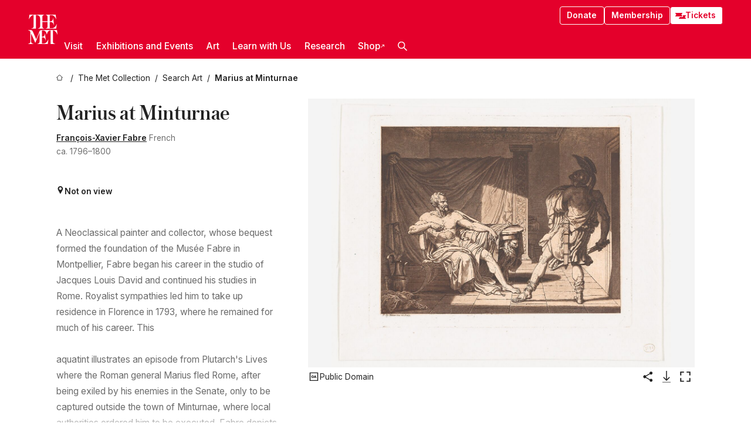

--- FILE ---
content_type: text/html; charset=utf-8
request_url: https://www.metmuseum.org/art/collection/search/707456?&exhibitionId=0&oid=707456&pkgids=735
body_size: 25199
content:
<!DOCTYPE html><html lang="en" class="
				__variable_e798ec
				__variable_bfed6e
				__variable_968aec
				__variable_b1e441
				__variable_20add0
				__variable_2ad7ef" data-sentry-component="LocaleLayout" data-sentry-source-file="layout.tsx"><head><meta charSet="utf-8"/><meta name="viewport" content="width=device-width, initial-scale=1"/><link rel="preload" href="/_next/static/media/78dbaeca31577a23-s.p.woff2" as="font" crossorigin="" type="font/woff2"/><link rel="preload" href="/_next/static/media/84a4b0cac32cffbe-s.p.woff2" as="font" crossorigin="" type="font/woff2"/><link rel="preload" href="/_next/static/media/c4b700dcb2187787-s.p.woff2" as="font" crossorigin="" type="font/woff2"/><link rel="preload" href="/_next/static/media/e4af272ccee01ff0-s.p.woff2" as="font" crossorigin="" type="font/woff2"/><link rel="preload" as="image" href="https://collectionapi.metmuseum.org/api/collection/v1/iiif/707456/1563311/main-image" fetchPriority="high"/><link rel="stylesheet" href="/_next/static/css/0b9f38a70bdddf23.css" data-precedence="next"/><link rel="stylesheet" href="/_next/static/css/7fd550e1e6b57b10.css" data-precedence="next"/><link rel="stylesheet" href="/_next/static/css/36d7a2405d6a2a7a.css" data-precedence="next"/><link rel="stylesheet" href="/_next/static/css/48ccd572681770ef.css" data-precedence="next"/><link rel="stylesheet" href="/_next/static/css/e27237f6798e7e2b.css" data-precedence="next"/><link rel="stylesheet" href="/_next/static/css/5ef4417e8033aecb.css" data-precedence="next"/><link rel="stylesheet" href="/_next/static/css/99503d5e46e39253.css" data-precedence="next"/><link rel="stylesheet" href="/_next/static/css/9c7fa0b0c3e24e16.css" data-precedence="next"/><link rel="stylesheet" href="/_next/static/css/edec8de73eaa5209.css" data-precedence="next"/><link rel="stylesheet" href="/_next/static/css/48221cf303c9b543.css" data-precedence="next"/><link rel="stylesheet" href="/_next/static/css/1b7ac11f576f87f1.css" data-precedence="next"/><link rel="preload" as="script" fetchPriority="low" href="/_next/static/chunks/webpack-6366d10ff3d907ec.js"/><script src="/_next/static/chunks/3c207711-b18fb694c51ab862.js" async=""></script><script src="/_next/static/chunks/6916-6e66496c5f418c80.js" async=""></script><script src="/_next/static/chunks/main-app-fe7ec39fc1058eb1.js" async=""></script><script src="/_next/static/chunks/5520-f559b9204dddf9aa.js" async=""></script><script src="/_next/static/chunks/3096-5dff2a2771feed56.js" async=""></script><script src="/_next/static/chunks/5011-40e4e20f61fb33e9.js" async=""></script><script src="/_next/static/chunks/7705-e02db262df13926d.js" async=""></script><script src="/_next/static/chunks/app/%5Blocale%5D/(navigation)/layout-f1390006498e5d17.js" async=""></script><script src="/_next/static/chunks/app/%5Blocale%5D/(navigation)/error-98b49a3a0775953b.js" async=""></script><script src="/_next/static/chunks/5557-3fa0d7504b11bac2.js" async=""></script><script src="/_next/static/chunks/6386-6f01ad75a0adad26.js" async=""></script><script src="/_next/static/chunks/1545-4c211248457bce57.js" async=""></script><script src="/_next/static/chunks/7391-05d94d83913e9a8c.js" async=""></script><script src="/_next/static/chunks/5866-5dc60a299bd25ef5.js" async=""></script><script src="/_next/static/chunks/945-a228ca5a3fc96787.js" async=""></script><script src="/_next/static/chunks/2585-7ced8e86aa8cd3de.js" async=""></script><script src="/_next/static/chunks/8321-ae52e8920011a0c3.js" async=""></script><script src="/_next/static/chunks/9416-1cf08484d0621370.js" async=""></script><script src="/_next/static/chunks/63-b6103ad915446b47.js" async=""></script><script src="/_next/static/chunks/8251-75e6823f4241ba8b.js" async=""></script><script src="/_next/static/chunks/5139-12d17c14a1ec25fd.js" async=""></script><script src="/_next/static/chunks/5248-342c02892b3cc4c5.js" async=""></script><script src="/_next/static/chunks/8997-04c5068e4c18fb1e.js" async=""></script><script src="/_next/static/chunks/1962-e9a31d07b62ae48a.js" async=""></script><script src="/_next/static/chunks/app/%5Blocale%5D/(navigation)/art/collection/search/%5BobjectID%5D/page-a2b9213a50efd8a6.js" async=""></script><script src="/_next/static/chunks/app/global-error-8a16f75bb478133f.js" async=""></script><script src="/_next/static/chunks/app/%5Blocale%5D/layout-bedf633cb5e6dc6a.js" async=""></script><script src="/_next/static/chunks/app/%5Blocale%5D/error-713d544c9230988f.js" async=""></script><meta name="next-size-adjust" content=""/><title>François-Xavier Fabre - Marius at Minturnae - The Metropolitan Museum of Art</title><meta name="description" content="The Met presents over 5,000 years of art from around the world for everyone to experience and enjoy."/><link rel="manifest" href="/manifest.webmanifest"/><meta property="og:title" content="François-Xavier Fabre - Marius at Minturnae - The Metropolitan Museum of Art"/><meta property="og:description" content="The Met presents over 5,000 years of art from around the world for everyone to experience and enjoy."/><meta property="og:image" content="https://collectionapi.metmuseum.org/api/collection/v1/iiif/707456/1563311/main-image"/><meta name="twitter:card" content="summary_large_image"/><meta name="twitter:title" content="François-Xavier Fabre - Marius at Minturnae - The Metropolitan Museum of Art"/><meta name="twitter:description" content="The Met presents over 5,000 years of art from around the world for everyone to experience and enjoy."/><meta name="twitter:image" content="https://collectionapi.metmuseum.org/api/collection/v1/iiif/707456/1563311/main-image"/><link rel="icon" href="/icon?444dbfbfa010ce64" type="image/png" sizes="256x256"/><link rel="apple-touch-icon" href="/apple-icon?caf747e317587ad6" type="image/png"/><script src="/_next/static/chunks/polyfills-42372ed130431b0a.js" noModule=""></script></head><body><div hidden=""><!--$--><!--/$--></div><button class="skip-to-main-content_skipToMainContent__tnLhe button secondary" id="skip-to-main-content-button" data-sentry-component="SkipToMainContent" data-sentry-source-file="index.jsx">Skip to main content</button><header class="global-navigation_header__IRRw8" data-lock-page="false"><div class="global-navigation_headerWrapper__HdeNn"><a title="Homepage" class="global-navigation_logoLink__XBBeM" data-sentry-element="Link" data-sentry-source-file="index.tsx" href="/"><svg xmlns="http://www.w3.org/2000/svg" width="1em" height="1em" viewBox="0 0 40 40" data-sentry-element="MetLogo" data-sentry-source-file="index.tsx"><path fill="currentColor" d="M39.74 27.009a11.6 11.6 0 0 0-.88-1.861 10 10 0 0 0-1.33-1.824 7.6 7.6 0 0 0-1.72-1.387 4 4 0 0 0-2.04-.55v15.4A3 3 0 0 0 34 38a2.65 2.65 0 0 0 .64.883 2.8 2.8 0 0 0 .95.55 3.5 3.5 0 0 0 1.17.19V40h-6.13V21.577a4.9 4.9 0 0 0-2.08.4 4.2 4.2 0 0 0-1.47 1.111 5.3 5.3 0 0 0-.94 1.709 11.5 11.5 0 0 0-.54 2.213h-.26a11.5 11.5 0 0 0-.54-2.194 5.5 5.5 0 0 0-.97-1.718 4.3 4.3 0 0 0-1.54-1.121 5.6 5.6 0 0 0-2.21-.4h-1.36V30h1.24a4 4 0 0 0 .57-.133 2.83 2.83 0 0 0 1.22-.788 3.2 3.2 0 0 0 .68-1.339 7.6 7.6 0 0 0 .21-1.909h.29L24 34.947h-.29a5.83 5.83 0 0 0-1.62-3.228A3.8 3.8 0 0 0 20.84 31h-2.12v8.43h2.19a5.15 5.15 0 0 0 2.17-.456 6.5 6.5 0 0 0 1.79-1.216 8 8 0 0 0 1.39-1.737 10.2 10.2 0 0 0 .96-2.023h.26l-.77 6H12.57v-.38a3.5 3.5 0 0 0 1.17-.19 2.8 2.8 0 0 0 .95-.55 2.5 2.5 0 0 0 .63-.893 2.1 2.1 0 0 0 .18-.987V24.5L10 38h-.5L4 25.593V36.5a4.7 4.7 0 0 0 .37 1.487 2.6 2.6 0 0 0 .64.893 2.7 2.7 0 0 0 .95.55 3.5 3.5 0 0 0 1.16.19V40H0v-.38a3.6 3.6 0 0 0 1.17-.19 2.7 2.7 0 0 0 .94-.55 2.5 2.5 0 0 0 .64-.893 3.05 3.05 0 0 0 .23-1.2V23.362A3.1 3.1 0 0 0 0 21.387v-.379h3.07a4.6 4.6 0 0 1 1.94.37 2.69 2.69 0 0 1 1.28 1.472L11 33.5l4.5-11a2.05 2.05 0 0 1 1.17-1.113 4 4 0 0 1 1.7-.379h20.94l.69 6h-.26Zm-15.93-8.017v-.38a2.17 2.17 0 0 0 2.49-2.525V10h-6.82v6.087a2.17 2.17 0 0 0 2.49 2.525v.38h-8.63v-.38a3.5 3.5 0 0 0 1.17-.189 2.8 2.8 0 0 0 .95-.551 2.6 2.6 0 0 0 .64-.892 3.05 3.05 0 0 0 .23-1.2V5.7a6.8 6.8 0 0 0-.41-2.5 4.04 4.04 0 0 0-1.15-1.644 4.6 4.6 0 0 0-1.8-.9 9.2 9.2 0 0 0-2.34-.275v18.612H4.49v-.38a3.5 3.5 0 0 0 1.17-.189 2.8 2.8 0 0 0 .95-.551 2.6 2.6 0 0 0 .64-.883 3 3 0 0 0 .23-1.206V.384a3.94 3.94 0 0 0-1.98.56 8.3 8.3 0 0 0-1.82 1.4 12 12 0 0 0-1.47 1.814 8.7 8.7 0 0 0-.94 1.851h-.26l.77-6h20.19v.38a2.217 2.217 0 0 0-2.49 2.526V9h6.82V2.906A2.22 2.22 0 0 0 23.81.38V0h13.67l.77 6h-.26a10.3 10.3 0 0 0-.96-2.022 8 8 0 0 0-1.39-1.738 6.4 6.4 0 0 0-1.8-1.215 5.15 5.15 0 0 0-2.17-.456h-2.21V9h1.32a3.84 3.84 0 0 0 1.98-.861 4.34 4.34 0 0 0 1.03-3.315h.29l1.18 9.117h-.29a5.9 5.9 0 0 0-.72-1.89A4.64 4.64 0 0 0 31.64 10h-2.18v8.423h2.95a5.15 5.15 0 0 0 2.17-.456 6.7 6.7 0 0 0 1.8-1.216 8.3 8.3 0 0 0 1.39-1.737 11.5 11.5 0 0 0 .96-2.023h.26l-.78 6h-14.4Z"></path></svg></a><div class="global-navigation_smallControls__VohT6"><a class="global-navigation_navButton__BU8Aa global-navigation_ticketLink__9VeAY" data-sentry-element="Link" data-sentry-component="TicketLink" data-sentry-source-file="index.tsx" href="https://engage.metmuseum.org/admission/?promocode=59559"><div class="global-navigation_tickets__H0byM"><svg xmlns="http://www.w3.org/2000/svg" width="1em" height="1em" fill="none" viewBox="0 0 14 8" class="global-navigation_ticket__qAYYN global-navigation_ticket1__P_Vov" data-sentry-element="TicketIcon" data-sentry-source-file="index.tsx"><mask id="ticket2_svg__a" width="15" height="9" x="-0.5" y="-0.5" fill="#000" maskUnits="userSpaceOnUse"><path fill="#fff" d="M-.5-.5h15v9h-15z"></path><path d="M13.5 2.5a1.5 1.5 0 0 0 0 3v2H.5v-2a1.5 1.5 0 1 0 0-3v-2h13z"></path></mask><path fill="currentColor" d="M13.5 2.5a1.5 1.5 0 0 0 0 3v2H.5v-2a1.5 1.5 0 1 0 0-3v-2h13z"></path><path fill="#fff" d="M13.5 2.5V3h.5v-.5zm0 3h.5V5h-.5zm0 2V8h.5v-.5zm-13 0H0V8h.5zm0-2V5H0v.5zm0-3H0V3h.5zm0-2V0H0v.5zm13 0h.5V0h-.5zm0 2V2a2 2 0 0 0-2 2h1a1 1 0 0 1 1-1zM12 4h-.5a2 2 0 0 0 2 2V5a1 1 0 0 1-1-1zm1.5 1.5H13v2h1v-2zm0 2V7H.5v1h13zm-13 0H1v-2H0v2zm0-2V6a2 2 0 0 0 2-2h-1a1 1 0 0 1-1 1zM2 4h.5a2 2 0 0 0-2-2v1a1 1 0 0 1 1 1zM.5 2.5H1v-2H0v2zm0-2V1h13V0H.5zm13 0H13v2h1v-2z" mask="url(#ticket2_svg__a)"></path></svg><svg xmlns="http://www.w3.org/2000/svg" width="1em" height="1em" fill="none" viewBox="0 0 14 8" class="global-navigation_ticket__qAYYN global-navigation_ticket2__IS2iJ" data-sentry-element="TicketIcon" data-sentry-source-file="index.tsx"><mask id="ticket2_svg__a" width="15" height="9" x="-0.5" y="-0.5" fill="#000" maskUnits="userSpaceOnUse"><path fill="#fff" d="M-.5-.5h15v9h-15z"></path><path d="M13.5 2.5a1.5 1.5 0 0 0 0 3v2H.5v-2a1.5 1.5 0 1 0 0-3v-2h13z"></path></mask><path fill="currentColor" d="M13.5 2.5a1.5 1.5 0 0 0 0 3v2H.5v-2a1.5 1.5 0 1 0 0-3v-2h13z"></path><path fill="#fff" d="M13.5 2.5V3h.5v-.5zm0 3h.5V5h-.5zm0 2V8h.5v-.5zm-13 0H0V8h.5zm0-2V5H0v.5zm0-3H0V3h.5zm0-2V0H0v.5zm13 0h.5V0h-.5zm0 2V2a2 2 0 0 0-2 2h1a1 1 0 0 1 1-1zM12 4h-.5a2 2 0 0 0 2 2V5a1 1 0 0 1-1-1zm1.5 1.5H13v2h1v-2zm0 2V7H.5v1h13zm-13 0H1v-2H0v2zm0-2V6a2 2 0 0 0 2-2h-1a1 1 0 0 1-1 1zM2 4h.5a2 2 0 0 0-2-2v1a1 1 0 0 1 1 1zM.5 2.5H1v-2H0v2zm0-2V1h13V0H.5zm13 0H13v2h1v-2z" mask="url(#ticket2_svg__a)"></path></svg></div>Tickets</a><button title="Search Button" role="button"><svg xmlns="http://www.w3.org/2000/svg" width="1em" height="1em" viewBox="0 0 16 16" class="global-navigation_icon__c_VgD" style="transform:rotate(270deg)" data-sentry-element="SearchIcon" data-sentry-source-file="index.tsx"><path fill="currentColor" d="M9.8 12.393a6.14 6.14 0 0 1-3.78-1.319L1.09 16 0 14.905l4.93-4.928a6.1 6.1 0 0 1-1.32-3.781 6.2 6.2 0 1 1 6.19 6.197m0-10.844a4.648 4.648 0 1 0 4.65 4.648A4.646 4.646 0 0 0 9.8 1.549"></path></svg></button><button role="button" title="Toggle Menu"><svg xmlns="http://www.w3.org/2000/svg" width="1em" height="1em" viewBox="0 0 20 20" class="global-navigation_icon__c_VgD global-navigation_navIcon__ddrLp"><path fill="currentColor" d="M0 20v-2h20v2zM0 9h20v2H0zm0-9h20v2H0z"></path></svg></button></div></div><div class="global-navigation_links__vbg_A "><div class="global-navigation_topLinks__E7EOx"><a class="global-navigation_navButton__BU8Aa" data-sentry-element="Link" data-sentry-source-file="index.tsx" href="https://engage.metmuseum.org/donate?promocode=60313">Donate</a><a class="global-navigation_navButton__BU8Aa" data-sentry-element="Link" data-sentry-component="MembershipLink" data-sentry-source-file="index.tsx" href="https://engage.metmuseum.org/members/membership/?promocode=60317">Membership</a><a class="global-navigation_navButton__BU8Aa global-navigation_ticketLink__9VeAY" data-sentry-element="Link" data-sentry-component="TicketLink" data-sentry-source-file="index.tsx" href="https://engage.metmuseum.org/admission/?promocode=59559"><div class="global-navigation_tickets__H0byM"><svg xmlns="http://www.w3.org/2000/svg" width="1em" height="1em" fill="none" viewBox="0 0 14 8" class="global-navigation_ticket__qAYYN global-navigation_ticket1__P_Vov" data-sentry-element="TicketIcon" data-sentry-source-file="index.tsx"><mask id="ticket2_svg__a" width="15" height="9" x="-0.5" y="-0.5" fill="#000" maskUnits="userSpaceOnUse"><path fill="#fff" d="M-.5-.5h15v9h-15z"></path><path d="M13.5 2.5a1.5 1.5 0 0 0 0 3v2H.5v-2a1.5 1.5 0 1 0 0-3v-2h13z"></path></mask><path fill="currentColor" d="M13.5 2.5a1.5 1.5 0 0 0 0 3v2H.5v-2a1.5 1.5 0 1 0 0-3v-2h13z"></path><path fill="#fff" d="M13.5 2.5V3h.5v-.5zm0 3h.5V5h-.5zm0 2V8h.5v-.5zm-13 0H0V8h.5zm0-2V5H0v.5zm0-3H0V3h.5zm0-2V0H0v.5zm13 0h.5V0h-.5zm0 2V2a2 2 0 0 0-2 2h1a1 1 0 0 1 1-1zM12 4h-.5a2 2 0 0 0 2 2V5a1 1 0 0 1-1-1zm1.5 1.5H13v2h1v-2zm0 2V7H.5v1h13zm-13 0H1v-2H0v2zm0-2V6a2 2 0 0 0 2-2h-1a1 1 0 0 1-1 1zM2 4h.5a2 2 0 0 0-2-2v1a1 1 0 0 1 1 1zM.5 2.5H1v-2H0v2zm0-2V1h13V0H.5zm13 0H13v2h1v-2z" mask="url(#ticket2_svg__a)"></path></svg><svg xmlns="http://www.w3.org/2000/svg" width="1em" height="1em" fill="none" viewBox="0 0 14 8" class="global-navigation_ticket__qAYYN global-navigation_ticket2__IS2iJ" data-sentry-element="TicketIcon" data-sentry-source-file="index.tsx"><mask id="ticket2_svg__a" width="15" height="9" x="-0.5" y="-0.5" fill="#000" maskUnits="userSpaceOnUse"><path fill="#fff" d="M-.5-.5h15v9h-15z"></path><path d="M13.5 2.5a1.5 1.5 0 0 0 0 3v2H.5v-2a1.5 1.5 0 1 0 0-3v-2h13z"></path></mask><path fill="currentColor" d="M13.5 2.5a1.5 1.5 0 0 0 0 3v2H.5v-2a1.5 1.5 0 1 0 0-3v-2h13z"></path><path fill="#fff" d="M13.5 2.5V3h.5v-.5zm0 3h.5V5h-.5zm0 2V8h.5v-.5zm-13 0H0V8h.5zm0-2V5H0v.5zm0-3H0V3h.5zm0-2V0H0v.5zm13 0h.5V0h-.5zm0 2V2a2 2 0 0 0-2 2h1a1 1 0 0 1 1-1zM12 4h-.5a2 2 0 0 0 2 2V5a1 1 0 0 1-1-1zm1.5 1.5H13v2h1v-2zm0 2V7H.5v1h13zm-13 0H1v-2H0v2zm0-2V6a2 2 0 0 0 2-2h-1a1 1 0 0 1-1 1zM2 4h.5a2 2 0 0 0-2-2v1a1 1 0 0 1 1 1zM.5 2.5H1v-2H0v2zm0-2V1h13V0H.5zm13 0H13v2h1v-2z" mask="url(#ticket2_svg__a)"></path></svg></div>Tickets</a></div><nav class="global-navigation_navLinks__fTjsN"><ul class="global-navigation_topLevelLinks__dM0fN"><li class="nav-item_navItem__tZNvf " data-nav-item="true" data-open="false"><button class="nav-item_innerText__pWlnO" data-nav-id="Visit">Visit<span class="nav-item_icon__evAIq"><svg xmlns="http://www.w3.org/2000/svg" width="1em" height="1em" fill="none" viewBox="0 0 48 48"><path fill="currentColor" d="m39.23 13.132 2.913 2.802-18.011 18.923-18-18.92 2.866-2.77 15.134 16.162z"></path></svg></span></button></li><li class="nav-item_navItem__tZNvf " data-nav-item="true" data-open="false"><button class="nav-item_innerText__pWlnO" data-nav-id="Exhibitions and Events">Exhibitions and Events<span class="nav-item_icon__evAIq"><svg xmlns="http://www.w3.org/2000/svg" width="1em" height="1em" fill="none" viewBox="0 0 48 48"><path fill="currentColor" d="m39.23 13.132 2.913 2.802-18.011 18.923-18-18.92 2.866-2.77 15.134 16.162z"></path></svg></span></button></li><li class="nav-item_navItem__tZNvf " data-nav-item="true" data-open="false"><button class="nav-item_innerText__pWlnO" data-nav-id="Art">Art<span class="nav-item_icon__evAIq"><svg xmlns="http://www.w3.org/2000/svg" width="1em" height="1em" fill="none" viewBox="0 0 48 48"><path fill="currentColor" d="m39.23 13.132 2.913 2.802-18.011 18.923-18-18.92 2.866-2.77 15.134 16.162z"></path></svg></span></button></li><li class="nav-item_navItem__tZNvf " data-nav-item="true" data-open="false"><button class="nav-item_innerText__pWlnO" data-nav-id="Learn with Us">Learn with Us<span class="nav-item_icon__evAIq"><svg xmlns="http://www.w3.org/2000/svg" width="1em" height="1em" fill="none" viewBox="0 0 48 48"><path fill="currentColor" d="m39.23 13.132 2.913 2.802-18.011 18.923-18-18.92 2.866-2.77 15.134 16.162z"></path></svg></span></button></li><li class="nav-item_navItem__tZNvf " data-nav-item="true" data-open="false"><button class="nav-item_innerText__pWlnO" data-nav-id="Research">Research<span class="nav-item_icon__evAIq"><svg xmlns="http://www.w3.org/2000/svg" width="1em" height="1em" fill="none" viewBox="0 0 48 48"><path fill="currentColor" d="m39.23 13.132 2.913 2.802-18.011 18.923-18-18.92 2.866-2.77 15.134 16.162z"></path></svg></span></button></li><li class="nav-item_navItem__tZNvf undefined"><a target="_blank" rel="noopener noreferrer" class="nav-item_innerText__pWlnO" data-nav-id="Shop" href="https://store.metmuseum.org/?utm_source=mainmuseum&amp;utm_medium=metmuseum.org&amp;utm_campaign=topnav-static">Shop<svg xmlns="http://www.w3.org/2000/svg" width="1em" height="1em" fill="none" viewBox="0 0 48 48" class="nav-item_externalIcon__JI1JB"><path fill="currentColor" fill-rule="evenodd" d="M41.993 9.717v20.96h-5.287V15.661L9.744 41.5 6 37.912l26.962-25.838H17.293V7h24.7c.01 0 .007.958.003 1.761l-.002.603a2.4 2.4 0 0 1 0 .353" clip-rule="evenodd"></path></svg></a></li><li class="global-navigation_searchItem__hFDIS" data-sentry-component="SearchItem" data-sentry-source-file="index.tsx"><button class="global-navigation_searchButton__nC3QK" role="button" title="Open the search box"><svg xmlns="http://www.w3.org/2000/svg" width="1em" height="1em" viewBox="0 0 16 16" class="icon" style="transform:rotate(270deg)" data-sentry-element="SearchIcon" data-sentry-source-file="index.tsx"><path fill="currentColor" d="M9.8 12.393a6.14 6.14 0 0 1-3.78-1.319L1.09 16 0 14.905l4.93-4.928a6.1 6.1 0 0 1-1.32-3.781 6.2 6.2 0 1 1 6.19 6.197m0-10.844a4.648 4.648 0 1 0 4.65 4.648A4.646 4.646 0 0 0 9.8 1.549"></path></svg></button></li></ul><div class="global-navigation_mobileOnly__QK25I"><a class="global-navigation_navButton__BU8Aa global-navigation_ticketLink__9VeAY" data-sentry-element="Link" data-sentry-component="TicketLink" data-sentry-source-file="index.tsx" href="https://engage.metmuseum.org/admission/?promocode=59559"><div class="global-navigation_tickets__H0byM"><svg xmlns="http://www.w3.org/2000/svg" width="1em" height="1em" fill="none" viewBox="0 0 14 8" class="global-navigation_ticket__qAYYN global-navigation_ticket1__P_Vov" data-sentry-element="TicketIcon" data-sentry-source-file="index.tsx"><mask id="ticket2_svg__a" width="15" height="9" x="-0.5" y="-0.5" fill="#000" maskUnits="userSpaceOnUse"><path fill="#fff" d="M-.5-.5h15v9h-15z"></path><path d="M13.5 2.5a1.5 1.5 0 0 0 0 3v2H.5v-2a1.5 1.5 0 1 0 0-3v-2h13z"></path></mask><path fill="currentColor" d="M13.5 2.5a1.5 1.5 0 0 0 0 3v2H.5v-2a1.5 1.5 0 1 0 0-3v-2h13z"></path><path fill="#fff" d="M13.5 2.5V3h.5v-.5zm0 3h.5V5h-.5zm0 2V8h.5v-.5zm-13 0H0V8h.5zm0-2V5H0v.5zm0-3H0V3h.5zm0-2V0H0v.5zm13 0h.5V0h-.5zm0 2V2a2 2 0 0 0-2 2h1a1 1 0 0 1 1-1zM12 4h-.5a2 2 0 0 0 2 2V5a1 1 0 0 1-1-1zm1.5 1.5H13v2h1v-2zm0 2V7H.5v1h13zm-13 0H1v-2H0v2zm0-2V6a2 2 0 0 0 2-2h-1a1 1 0 0 1-1 1zM2 4h.5a2 2 0 0 0-2-2v1a1 1 0 0 1 1 1zM.5 2.5H1v-2H0v2zm0-2V1h13V0H.5zm13 0H13v2h1v-2z" mask="url(#ticket2_svg__a)"></path></svg><svg xmlns="http://www.w3.org/2000/svg" width="1em" height="1em" fill="none" viewBox="0 0 14 8" class="global-navigation_ticket__qAYYN global-navigation_ticket2__IS2iJ" data-sentry-element="TicketIcon" data-sentry-source-file="index.tsx"><mask id="ticket2_svg__a" width="15" height="9" x="-0.5" y="-0.5" fill="#000" maskUnits="userSpaceOnUse"><path fill="#fff" d="M-.5-.5h15v9h-15z"></path><path d="M13.5 2.5a1.5 1.5 0 0 0 0 3v2H.5v-2a1.5 1.5 0 1 0 0-3v-2h13z"></path></mask><path fill="currentColor" d="M13.5 2.5a1.5 1.5 0 0 0 0 3v2H.5v-2a1.5 1.5 0 1 0 0-3v-2h13z"></path><path fill="#fff" d="M13.5 2.5V3h.5v-.5zm0 3h.5V5h-.5zm0 2V8h.5v-.5zm-13 0H0V8h.5zm0-2V5H0v.5zm0-3H0V3h.5zm0-2V0H0v.5zm13 0h.5V0h-.5zm0 2V2a2 2 0 0 0-2 2h1a1 1 0 0 1 1-1zM12 4h-.5a2 2 0 0 0 2 2V5a1 1 0 0 1-1-1zm1.5 1.5H13v2h1v-2zm0 2V7H.5v1h13zm-13 0H1v-2H0v2zm0-2V6a2 2 0 0 0 2-2h-1a1 1 0 0 1-1 1zM2 4h.5a2 2 0 0 0-2-2v1a1 1 0 0 1 1 1zM.5 2.5H1v-2H0v2zm0-2V1h13V0H.5zm13 0H13v2h1v-2z" mask="url(#ticket2_svg__a)"></path></svg></div>Tickets</a><a class="global-navigation_navButton__BU8Aa" data-sentry-element="Link" data-sentry-component="MembershipLink" data-sentry-source-file="index.tsx" href="https://engage.metmuseum.org/members/membership/?promocode=60317">Membership</a></div></nav></div></header><main data-sentry-component="CollectionObjectDetailPage" data-sentry-source-file="page.tsx"><script type="application/json" id="analytics">{"objectID":707456,"hasImages":true,"hasOASCImage":true,"hasAudio":false,"hasEssays":false,"hasArticles":false,"hasPublications":false}</script><div style="display:flex;flex-direction:row;flex-wrap:nowrap;gap:var(--spacing-xxs);justify-content:space-between;align-items:center" data-sentry-element="Element" data-sentry-source-file="index.jsx" data-sentry-component="FlexContainer"><nav class="breadcrumbs_breadcrumbs__p9HFN" aria-label="breadcrumbs" data-sentry-component="Breadcrumbs" data-sentry-source-file="index.tsx"><span class="breadcrumbs_linkWrapper__xepu_"><a aria-label="home" class="breadcrumbs_link__AxWe_" data-sentry-element="Link" data-sentry-source-file="index.tsx" href="/"><svg xmlns="http://www.w3.org/2000/svg" width="1em" height="1em" fill="none" viewBox="0 0 12 12" class="breadcrumbs_svg__HHQCV" data-sentry-element="HomeIcon" data-sentry-source-file="index.tsx"><path stroke="currentColor" d="M6.154.89a.235.235 0 0 0-.307 0L.754 5.25c-.173.147-.071.435.153.435h1.256v4.68c0 .136.107.246.24.246h7.194c.133 0 .24-.11.24-.246v-4.68h1.256c.224 0 .326-.288.154-.435z"></path></svg></a></span><span class="breadcrumbs_linkWrapper__xepu_"><a title="The Met Collection" aria-label="The Met Collection" class="breadcrumbs_link__AxWe_" href="/art/collection"><span data-sentry-element="Markdown" data-sentry-component="MarkdownParser" data-sentry-source-file="index.jsx">The Met Collection</span></a></span><span class="breadcrumbs_linkWrapper__xepu_"><a title="Search Art" aria-label="Search Art" class="breadcrumbs_link__AxWe_" href="/art/collection/search"><span data-sentry-element="Markdown" data-sentry-component="MarkdownParser" data-sentry-source-file="index.jsx">Search Art</span></a></span><span class="breadcrumbs_lastItem__awDMN"><span class="breadcrumbs_truncatedSegment__Z3us6" title="Marius at Minturnae"><span data-sentry-element="Markdown" data-sentry-component="MarkdownParser" data-sentry-source-file="index.jsx">Marius at Minturnae</span></span></span></nav></div><section><section class="object-page-top_wrapper__tqyHQ" data-sentry-component="ObjectPageTop" data-sentry-source-file="index.tsx"><main class="object-page-top_main__VSO7i"><section class="object-overview_objectOverview__O4zWQ" data-sentry-component="ObjectOverview" data-sentry-source-file="index.tsx"><h1 class="undefined object-overview_title__f2ysJ"><div data-sentry-element="SafeHtml" data-sentry-source-file="index.tsx">Marius at Minturnae</div></h1><div class="object-overview_metaWrapper__3yPhf"><div data-sentry-component="ArtistLink" data-sentry-source-file="index.tsx"><a data-sentry-element="Link" data-sentry-source-file="index.tsx" href="/art/collection/search?q=Fran%C3%A7ois-Xavier+Fabre&amp;searchField=ArtistCulture">François-Xavier Fabre</a> French</div><div>ca. 1796–1800</div><div class="object-overview_onViewWrapper__uMujk"><svg xmlns="http://www.w3.org/2000/svg" width="1em" height="1em" fill="none" viewBox="0 0 16 25" data-sentry-element="LocationIcon" data-sentry-source-file="index.tsx"><path fill="currentColor" fill-rule="evenodd" d="M7.765 11.822c-2.254 0-4.08-1.81-4.08-4.042s1.826-4.042 4.08-4.042 4.08 1.81 4.08 4.042c0 2.233-1.827 4.042-4.08 4.042M7.55.242C2.5.242-2.285 6.078 1.18 12.4c5.562 10.154 6.574 11.842 6.574 11.842s4.712-8.106 6.658-11.858C17.732 5.99 13.124.242 7.55.242" clip-rule="evenodd"></path></svg><span>Not on view<!-- --> <a class="object-overview_onViewLink__hnR41" data-sentry-element="Link" data-sentry-source-file="index.tsx" href=""></a></span></div></div><div class="holding-type-badges_badges__r5YiA  " data-sentry-component="HoldingTypeBadges" data-sentry-source-file="index.tsx"></div><div class="object-overview_label__mEVbw"><div data-sentry-component="ReadMoreWrapper" data-sentry-source-file="index.tsx"><div style="--max-wrapper-height:350px" class="
					read-more-wrapper_wrapper__qmIh8
					
					read-more-wrapper_hasOverFlow__JrJyo" data-testid="read-more-content"><div><div data-sentry-element="SafeHtml" data-sentry-source-file="index.tsx">A Neoclassical painter and collector, whose bequest formed the foundation of the Musée Fabre in Montpellier, Fabre began his career in the studio of Jacques Louis David and continued his studies in Rome. Royalist sympathies led him to take up residence in Florence in 1793, where he remained for much of his career. This <br/><br/>aquatint illustrates an episode from Plutarch's Lives where the Roman general Marius fled Rome, after being exiled by his enemies in the Senate, only to be captured outside the town of Minturnae, where local authorities ordered him to be executed. Fabre depicts the confrontation between the imprisoned former general Marius and the Cimbrian soldier sent to execute him. <br/><br/><br/>Although they were on opposite sides of the political divide during the revolutionary years, both Fabre and his former teacher were drawn to the theme of the noble prisoner.</div></div></div></div></div></section></main><aside class="object-page-top_aside___Zzjr"><div class="image-viewer_wrapper__XTgZf" data-sentry-component="CollectionImageViewer" data-sentry-source-file="index.tsx"><section class="image-viewer_imageAndControls___8VQ9"><div class="image-viewer_imageAndRightsContainer__zEKsj"><figure itemType="http://schema.org/ImageObject" class="image-viewer_figure__qI5d7"><img fetchPriority="high" loading="eager" role="button" alt="Marius at Minturnae, François-Xavier Fabre (French, Montpellier 1766–1837 Montpellier), Etching and aquatint, printed in brown ink on wove paper" class="image-viewer_featuredImage__2hq6c image-viewer_isButton__PgPZ6" src="https://collectionapi.metmuseum.org/api/collection/v1/iiif/707456/1563311/main-image" itemProp="contentUrl" data-sentry-component="FeaturedImage" data-sentry-source-file="index.tsx"/></figure><div class="image-viewer_featuredImageMeta__xKPaT"><div class="image-viewer_featuredImageAccess__B8Gll"></div></div><div class="image-buttons_container__RIiKw" data-sentry-component="ImageButtons" data-sentry-source-file="index.tsx"><span class="image-buttons_oaWrapper__y1co5"><div data-sentry-component="ToolTip" data-sentry-source-file="index.tsx"><span class="tooltip_button__CFl3_"><button class="icon-button_button__FYqNC icon-button_small__m7iyV icon-button_lightMode__BNguL open-access-info_button__ccZog" type="button" data-sentry-element="IconButton" data-sentry-source-file="index.tsx" data-sentry-component="IconButton"><svg xmlns="http://www.w3.org/2000/svg" width="1em" height="1em" fill="none" viewBox="0 0 24 25"><path fill="currentColor" d="M9.284 15.115c-1.534 0-2.6-1.166-2.6-2.75 0-1.6 1.066-2.75 2.6-2.75 1.55 0 2.616 1.15 2.616 2.75 0 1.584-1.066 2.75-2.616 2.75m0-4.283c-.717 0-1.2.617-1.2 1.533 0 .917.483 1.534 1.2 1.534.716 0 1.216-.617 1.216-1.534 0-.933-.483-1.533-1.216-1.533M15.317 9.699l2.034 5.333h-1.417l-.383-1.033h-1.934l-.367 1.033h-1.383L13.9 9.699zm-1.283 3.15h1.1l-.55-1.5z"></path><path fill="currentColor" d="M19.333 5.067v14.666H4.667V5.067zM21 3.4H3v18h18z"></path></svg><span>Public Domain</span></button></span></div></span><div data-sentry-component="ToolTip" data-sentry-source-file="index.tsx"><span class="tooltip_button__CFl3_"><button class="icon-button_button__FYqNC icon-button_small__m7iyV icon-button_lightMode__BNguL" type="button" data-sentry-element="IconButton" data-sentry-source-file="index.tsx" data-sentry-component="IconButton"><svg xmlns="http://www.w3.org/2000/svg" width="1em" height="1em" fill="none" viewBox="0 0 24 25"><path fill="currentColor" fill-rule="evenodd" d="M20.5 6.025a2.625 2.625 0 0 1-4.508 1.83l-6.814 3.933a2.63 2.63 0 0 1-.04 1.376l6.75 3.897a2.625 2.625 0 1 1-.616 1.375l-6.964-4.02a2.625 2.625 0 1 1 .119-3.924l6.87-3.968a2.625 2.625 0 1 1 5.203-.5" clip-rule="evenodd"></path></svg><span class="screen-reader-only_text__226tQ" data-sentry-element="Element" data-sentry-component="ScreenReaderOnly" data-sentry-source-file="index.tsx">Share</span></button></span></div><button class="icon-button_button__FYqNC icon-button_small__m7iyV icon-button_lightMode__BNguL" type="button" data-sentry-component="IconButton" data-sentry-source-file="index.tsx"><svg xmlns="http://www.w3.org/2000/svg" width="1em" height="1em" fill="none" viewBox="0 0 48 48"><path fill="currentColor" d="M22.94 37.06a1.5 1.5 0 0 0 2.12 0l9.547-9.545a1.5 1.5 0 1 0-2.122-2.122L24 33.88l-8.485-8.486a1.5 1.5 0 1 0-2.122 2.122zM22.5 4v32h3V4z"></path><path stroke="currentColor" stroke-width="1.5" d="M10 42.5h28"></path></svg><span class="screen-reader-only_text__226tQ" data-sentry-element="Element" data-sentry-component="ScreenReaderOnly" data-sentry-source-file="index.tsx">Download Image</span></button><button class="icon-button_button__FYqNC icon-button_small__m7iyV icon-button_lightMode__BNguL" type="button" data-sentry-component="IconButton" data-sentry-source-file="index.tsx"><svg xmlns="http://www.w3.org/2000/svg" width="1em" height="1em" fill="none" viewBox="0 0 24 25"><path fill="currentcolor" fill-rule="evenodd" d="M4.895 5.295h4.737V3.4H3v6.632h1.895zM14.368 3.4v1.895h4.737v4.737H21V3.4zM9.632 19.506V21.4H3V14.77h1.895v4.737zm9.473 0h-4.737V21.4H21V14.77h-1.895z" clip-rule="evenodd"></path></svg><span class="screen-reader-only_text__226tQ" data-sentry-element="Element" data-sentry-component="ScreenReaderOnly" data-sentry-source-file="index.tsx">Enlarge Image</span></button></div></div></section></div></aside></section></section><section class="page-section_wrapper__mFtQK" data-sentry-element="PageSection" data-sentry-source-file="index.tsx" data-sentry-component="PageSection"><section class="obect-page-tab-wrapper_wrapper__jWmbM" id="artwork-details" data-sentry-component="ObjectPageTabWrapper" data-sentry-source-file="index.tsx"><h2 class="obect-page-tab-wrapper_title__jVz0C">Artwork Details</h2><div class="tab-drawer_wrapper__Go80z tab-drawer_vertical__kr6XW" data-sentry-component="TabDrawers" data-sentry-source-file="index.tsx"><div class="tabs_wrapper__xVpUT tabs_vertical__PtR7f" data-sentry-component="Tabs" data-sentry-source-file="index.jsx"><fieldset class="tabs_fieldset__NRtDM"><legend data-sentry-element="Element" data-sentry-source-file="index.tsx" class="screen-reader-only_text__226tQ" data-sentry-component="ScreenReaderOnly">Object Information</legend><div class="tabs_tab__shByP"><input type="radio" id="Overview-tab-id" class="tabs_input__mwg3g" name="object-tabs" checked="" value="Overview"/><label for="Overview-tab-id" class="tabs_label__YG6gQ tabs_small__4mOy2"><div class="tabs_tabText__tixoU">Overview</div></label></div><div class="tabs_tab__shByP"><input type="radio" id="Signatures, Inscriptions, and Markings-tab-id" class="tabs_input__mwg3g" name="object-tabs" value="Signatures, Inscriptions, and Markings"/><label for="Signatures, Inscriptions, and Markings-tab-id" class="tabs_label__YG6gQ tabs_small__4mOy2"><div class="tabs_tabText__tixoU">Signatures, Inscriptions, and Markings</div></label></div><div class="tabs_tab__shByP"><input type="radio" id="Provenance-tab-id" class="tabs_input__mwg3g" name="object-tabs" value="Provenance"/><label for="Provenance-tab-id" class="tabs_label__YG6gQ tabs_small__4mOy2"><div class="tabs_tabText__tixoU">Provenance</div></label></div><div class="tabs_tab__shByP"><input type="radio" id="Exhibition History-tab-id" class="tabs_input__mwg3g" name="object-tabs" value="Exhibition History"/><label for="Exhibition History-tab-id" class="tabs_label__YG6gQ tabs_small__4mOy2"><div class="tabs_tabText__tixoU">Exhibition History</div></label></div></fieldset></div><div class="tab-drawer_bodyWrapper__qg8iy tab-drawer_divider__uAZwv"><ul class="tombstone_tombstone__acUt4" data-sentry-component="Tombstone" data-sentry-source-file="index.tsx"><li><strong class="tombstone_label__MXGQv">Title:</strong><div>Marius at Minturnae</div></li><li><strong class="tombstone_label__MXGQv">Artist:</strong><div>François-Xavier Fabre (French, Montpellier 1766–1837 Montpellier)<br /></div></li><li><strong class="tombstone_label__MXGQv">Date:</strong><div>ca. 1796–1800</div></li><li><strong class="tombstone_label__MXGQv">Medium:</strong><div>Etching and aquatint, printed in brown ink on wove paper</div></li><li><strong class="tombstone_label__MXGQv">Dimensions:</strong><div>Sheet: 8 3/4 × 11 1/16 in. (22.3 × 28.1 cm)<br/>Plate: 7 1/16 × 9 1/16 in. (18 × 23 cm)</div></li><li><strong class="tombstone_label__MXGQv">Classification:</strong><div>Prints</div></li><li><strong class="tombstone_label__MXGQv">Credit Line:</strong><div>Purchase, Stephen A. Geiger Gift, 2016</div></li><li><strong class="tombstone_label__MXGQv">Object Number:</strong><div>2016.34</div></li><li><strong class="tombstone_label__MXGQv">Curatorial Department:</strong> <a href="/departments/drawings-and-prints">Drawings and Prints</a></li></ul></div></div></section></section><section class="grey-background_container__UPe5z" data-sentry-component="GreyBackground" data-sentry-source-file="index.tsx"><section id="more-artwork" class="page-section_wrapper__mFtQK" data-sentry-component="PageSection" data-sentry-source-file="index.tsx"><div class="component-header_wrapper__kS6_W component-header_clampedWidth__0VK73" data-sentry-component="ComponentHeader" data-sentry-source-file="index.tsx"><div class="component-header_titleAndLinkWrapper__mDA0q"><div><h2 class="component-header_title__n0SA_"><span data-sentry-element="Markdown" data-sentry-component="MarkdownParser" data-sentry-source-file="index.jsx">More Artwork</span></h2></div></div><p class="component-header_description__yxN6Q"></p></div><div class="tab-drawer_wrapper__Go80z " data-sentry-component="TabDrawers" data-sentry-source-file="index.tsx"><div class="tabs_wrapper__xVpUT" data-sentry-component="Tabs" data-sentry-source-file="index.jsx"><fieldset class="tabs_fieldset__NRtDM"><legend data-sentry-element="Element" data-sentry-source-file="index.tsx" class="screen-reader-only_text__226tQ" data-sentry-component="ScreenReaderOnly">More Artwork</legend><div class="tabs_tab__shByP"><input type="radio" id="Related-tab-id" class="tabs_input__mwg3g" name="related-artworks" checked="" value="Related"/><label for="Related-tab-id" class="tabs_label__YG6gQ tabs_small__4mOy2"><div class="tabs_tabText__tixoU">Related</div></label></div><div class="tabs_tab__shByP"><input type="radio" id="By François-Xavier Fabre-tab-id" class="tabs_input__mwg3g" name="related-artworks" value="By François-Xavier Fabre"/><label for="By François-Xavier Fabre-tab-id" class="tabs_label__YG6gQ tabs_small__4mOy2"><div class="tabs_tabText__tixoU">By François-Xavier Fabre</div></label></div><div class="tabs_tab__shByP"><input type="radio" id="In the same medium-tab-id" class="tabs_input__mwg3g" name="related-artworks" value="In the same medium"/><label for="In the same medium-tab-id" class="tabs_label__YG6gQ tabs_small__4mOy2"><div class="tabs_tabText__tixoU">In the same medium</div></label></div></fieldset></div><div class="related-artwork_tabWrapper__2wCih "><div class="shelf_wrapper__ZzHm8" data-sentry-component="Shelf" data-sentry-source-file="index.tsx"><div class="shelf_accessibilityMessage__9rNf1"><div>A slider containing <!-- -->5<!-- --> items.<br/>Press the down key to skip to the last item.</div></div><div class="shelf_slider__c2o5b"><figure class="collection-object_collectionObject__Bs7VE collection-object" data-accession-number="64.649.1" data-sentry-component="BaseCollectionObject" data-sentry-source-file="index.tsx"><div class="collection-object_imageWrapper__0Pool"><a class="redundant-link_redundantlink__b5TFR" aria-hidden="true" tabindex="-1" data-sentry-element="GTMLink" data-sentry-source-file="index.jsx" data-sentry-component="RedundantLink" href="/art/collection/search/337433"></a><img loading="lazy" class="collection-object_image__snLsj collection-object_gridView__XyXz6" src="https://collectionapi.metmuseum.org/api/collection/v1/iiif/337433/preview"/></div><div class="holding-type-badges_badges__r5YiA holding-type-badges_small___t53B " data-sentry-component="HoldingTypeBadges" data-sentry-source-file="index.tsx"></div><figcaption class="collection-object_caption__lALJ0" data-sentry-element="figcaption" data-sentry-source-file="index.tsx"><div class="collection-object_title__0XG31"><a class="collection-object_link__DaCC0" title="Exotic Flower" data-sentry-element="Link" data-sentry-source-file="index.tsx" href="/art/collection/search/337433"><span data-sentry-element="Markdown" data-sentry-component="LegacyOrMarkdownParser" data-sentry-source-file="index.tsx">Exotic Flower</span></a></div><div class="collection-object_body__8q6dM"><div class="collection-object_culture__BaSXn"><div>Edouard Manet (French, Paris 1832–1883 Paris)</div></div><div>1868</div></div></figcaption></figure><figure class="collection-object_collectionObject__Bs7VE collection-object" data-accession-number="29.100.200" data-sentry-component="BaseCollectionObject" data-sentry-source-file="index.tsx"><div class="collection-object_imageWrapper__0Pool"><a class="redundant-link_redundantlink__b5TFR" aria-hidden="true" tabindex="-1" data-sentry-element="GTMLink" data-sentry-source-file="index.jsx" data-sentry-component="RedundantLink" href="/art/collection/search/333915"></a><img loading="lazy" class="collection-object_image__snLsj collection-object_gridView__XyXz6" src="https://collectionapi.metmuseum.org/api/collection/v1/iiif/333915/preview"/></div><div class="holding-type-badges_badges__r5YiA holding-type-badges_small___t53B " data-sentry-component="HoldingTypeBadges" data-sentry-source-file="index.tsx"></div><figcaption class="collection-object_caption__lALJ0" data-sentry-element="figcaption" data-sentry-source-file="index.tsx"><div class="collection-object_title__0XG31"><a class="collection-object_link__DaCC0" title="The Connoisseur" data-sentry-element="Link" data-sentry-source-file="index.tsx" href="/art/collection/search/333915"><span data-sentry-element="Markdown" data-sentry-component="LegacyOrMarkdownParser" data-sentry-source-file="index.tsx">The Connoisseur</span></a></div><div class="collection-object_body__8q6dM"><div class="collection-object_culture__BaSXn"><div>Honoré Daumier (French, Marseilles 1808–1879 Valmondois)</div></div><div>ca. 1860–65</div></div></figcaption></figure><figure class="collection-object_collectionObject__Bs7VE collection-object" data-accession-number="16.2.2" data-sentry-component="BaseCollectionObject" data-sentry-source-file="index.tsx"><div class="collection-object_imageWrapper__0Pool"><a class="redundant-link_redundantlink__b5TFR" aria-hidden="true" tabindex="-1" data-sentry-element="GTMLink" data-sentry-source-file="index.jsx" data-sentry-component="RedundantLink" href="/art/collection/search/337064"></a><img loading="lazy" class="collection-object_image__snLsj collection-object_gridView__XyXz6" src="https://collectionapi.metmuseum.org/api/collection/v1/iiif/337064/preview"/></div><div class="holding-type-badges_badges__r5YiA holding-type-badges_small___t53B " data-sentry-component="HoldingTypeBadges" data-sentry-source-file="index.tsx"></div><figcaption class="collection-object_caption__lALJ0" data-sentry-element="figcaption" data-sentry-source-file="index.tsx"><div class="collection-object_title__0XG31"><a class="collection-object_link__DaCC0" title="Woman Bathing (La Toilette)" data-sentry-element="Link" data-sentry-source-file="index.tsx" href="/art/collection/search/337064"><span data-sentry-element="Markdown" data-sentry-component="LegacyOrMarkdownParser" data-sentry-source-file="index.tsx">Woman Bathing (La Toilette)</span></a></div><div class="collection-object_body__8q6dM"><div class="collection-object_culture__BaSXn"><div>Mary Cassatt (American, Pittsburgh, Pennsylvania 1844–1926 Le Mesnil-Théribus, Oise)</div></div><div>1890–91</div></div></figcaption></figure><figure class="collection-object_collectionObject__Bs7VE collection-object" data-accession-number="32.88.12" data-sentry-component="BaseCollectionObject" data-sentry-source-file="index.tsx"><div class="collection-object_imageWrapper__0Pool"><a class="redundant-link_redundantlink__b5TFR" aria-hidden="true" tabindex="-1" data-sentry-element="GTMLink" data-sentry-source-file="index.jsx" data-sentry-component="RedundantLink" href="/art/collection/search/333990"></a><img loading="lazy" class="collection-object_image__snLsj collection-object_gridView__XyXz6" src="https://collectionapi.metmuseum.org/api/collection/v1/iiif/333990/preview"/></div><div class="holding-type-badges_badges__r5YiA holding-type-badges_small___t53B " data-sentry-component="HoldingTypeBadges" data-sentry-source-file="index.tsx"></div><figcaption class="collection-object_caption__lALJ0" data-sentry-element="figcaption" data-sentry-source-file="index.tsx"><div class="collection-object_title__0XG31"><a class="collection-object_link__DaCC0" title="Moulin Rouge: La Goulue" data-sentry-element="Link" data-sentry-source-file="index.tsx" href="/art/collection/search/333990"><span data-sentry-element="Markdown" data-sentry-component="LegacyOrMarkdownParser" data-sentry-source-file="index.tsx">Moulin Rouge: La Goulue</span></a></div><div class="collection-object_body__8q6dM"><div class="collection-object_culture__BaSXn"><div>Henri de Toulouse-Lautrec (French, Albi 1864–1901 Saint-André-du-Bois)</div></div><div>1891</div></div></figcaption></figure><figure class="collection-object_collectionObject__Bs7VE collection-object" data-accession-number="16.2.6" data-sentry-component="BaseCollectionObject" data-sentry-source-file="index.tsx"><div class="collection-object_imageWrapper__0Pool"><a class="redundant-link_redundantlink__b5TFR" aria-hidden="true" tabindex="-1" data-sentry-element="GTMLink" data-sentry-source-file="index.jsx" data-sentry-component="RedundantLink" href="/art/collection/search/371961"></a><img loading="lazy" class="collection-object_image__snLsj collection-object_gridView__XyXz6" src="https://collectionapi.metmuseum.org/api/collection/v1/iiif/371961/preview"/></div><div class="holding-type-badges_badges__r5YiA holding-type-badges_small___t53B " data-sentry-component="HoldingTypeBadges" data-sentry-source-file="index.tsx"></div><figcaption class="collection-object_caption__lALJ0" data-sentry-element="figcaption" data-sentry-source-file="index.tsx"><div class="collection-object_title__0XG31"><a class="collection-object_link__DaCC0" title="The Lamp" data-sentry-element="Link" data-sentry-source-file="index.tsx" href="/art/collection/search/371961"><span data-sentry-element="Markdown" data-sentry-component="LegacyOrMarkdownParser" data-sentry-source-file="index.tsx">The Lamp</span></a></div><div class="collection-object_body__8q6dM"><div class="collection-object_culture__BaSXn"><div>Mary Cassatt (American, Pittsburgh, Pennsylvania 1844–1926 Le Mesnil-Théribus, Oise)</div></div><div>1890–91</div></div></figcaption></figure></div></div></div></div></section></section><section class="object-page-section_wrapper__Mk6EE" data-sentry-component="ObjectPageSection" data-sentry-source-file="index.tsx"><h2 class="object-page-section_header__pyamg">Research Resources</h2><div class="object-page-section_content__fmNvE"><p>The Met provides unparalleled <a data-sentry-element="Link" data-sentry-component="InternalLink" data-sentry-source-file="index.tsx" href="/hubs/research-at-the-met">resources for research</a> and welcomes an international community of students and scholars. <a target="_self" rel="noreferrer" data-sentry-element="Link" data-sentry-component="ExternalLink" data-sentry-source-file="index.tsx" href="https://metmuseum.github.io/">The Met&#x27;s Open Access API</a> is where creators and researchers can connect to the The Met collection. <a target="_self" rel="noreferrer" data-sentry-element="Link" data-sentry-component="ExternalLink" data-sentry-source-file="index.tsx" href="https://www.metmuseum.org/about-the-met/policies-and-documents/open-access">Open Access</a> data and public domain images are available for unrestricted commercial and noncommercial use without permission or fee.</p><p>To request images under copyright and other restrictions, please use <a target="_self" rel="noreferrer" data-sentry-element="Link" data-sentry-component="ExternalLink" data-sentry-source-file="index.tsx" href="https://airtable.com/shrpUhgQjmvt7JgDL">this Image Request form</a>.</p></div></section><section class="object-page-section_wrapper__Mk6EE" data-sentry-component="ObjectPageSection" data-sentry-source-file="index.tsx"><h2 class="object-page-section_header__pyamg">Feedback</h2><div class="object-page-section_content__fmNvE"><p>We continue to research and examine historical and cultural context for objects in The Met collection. If you have comments or questions about this object record, please contact us using the form below. The Museum looks forward to receiving your comments.</p><div><a target="_blank" class="link-button_linkButton__WrReH" data-sentry-element="Link" data-sentry-component="LinkButton" data-sentry-source-file="index.tsx" href="https://airtable.com/shryuhiE6bD3eDuoy?prefill_Accession%20Number=https://www.metmuseum.org/art/collection/search/707456&amp;hide_Accession%20Number=true&amp;prefill_Department=9&amp;hide_Department=true">Send feedback<svg xmlns="http://www.w3.org/2000/svg" width="1em" height="1em" fill="none" viewBox="0 0 48 48"><path fill="currentColor" d="m13.274 8.902 2.803-2.913L35 24 16.079 42l-2.77-2.867L29.473 24z"></path></svg></a></div></div></section></main><!--$--><!--/$--><footer class="global-footer_footer__nWMhc" data-sentry-component="GlobalFooter" data-sentry-source-file="index.tsx"><section class="global-footer_locations__l92yQ"><div class="global-footer_logoWrapper__idTAi"><a title="Homepage" class="global-footer_logoLink__HOCSL" data-sentry-element="Link" data-sentry-source-file="index.tsx" href="/"><svg xmlns="http://www.w3.org/2000/svg" width="1em" height="1em" viewBox="0 0 40 40" style="height:40px;width:40px" data-sentry-element="MetLogo" data-sentry-source-file="index.tsx"><path fill="currentColor" d="M39.74 27.009a11.6 11.6 0 0 0-.88-1.861 10 10 0 0 0-1.33-1.824 7.6 7.6 0 0 0-1.72-1.387 4 4 0 0 0-2.04-.55v15.4A3 3 0 0 0 34 38a2.65 2.65 0 0 0 .64.883 2.8 2.8 0 0 0 .95.55 3.5 3.5 0 0 0 1.17.19V40h-6.13V21.577a4.9 4.9 0 0 0-2.08.4 4.2 4.2 0 0 0-1.47 1.111 5.3 5.3 0 0 0-.94 1.709 11.5 11.5 0 0 0-.54 2.213h-.26a11.5 11.5 0 0 0-.54-2.194 5.5 5.5 0 0 0-.97-1.718 4.3 4.3 0 0 0-1.54-1.121 5.6 5.6 0 0 0-2.21-.4h-1.36V30h1.24a4 4 0 0 0 .57-.133 2.83 2.83 0 0 0 1.22-.788 3.2 3.2 0 0 0 .68-1.339 7.6 7.6 0 0 0 .21-1.909h.29L24 34.947h-.29a5.83 5.83 0 0 0-1.62-3.228A3.8 3.8 0 0 0 20.84 31h-2.12v8.43h2.19a5.15 5.15 0 0 0 2.17-.456 6.5 6.5 0 0 0 1.79-1.216 8 8 0 0 0 1.39-1.737 10.2 10.2 0 0 0 .96-2.023h.26l-.77 6H12.57v-.38a3.5 3.5 0 0 0 1.17-.19 2.8 2.8 0 0 0 .95-.55 2.5 2.5 0 0 0 .63-.893 2.1 2.1 0 0 0 .18-.987V24.5L10 38h-.5L4 25.593V36.5a4.7 4.7 0 0 0 .37 1.487 2.6 2.6 0 0 0 .64.893 2.7 2.7 0 0 0 .95.55 3.5 3.5 0 0 0 1.16.19V40H0v-.38a3.6 3.6 0 0 0 1.17-.19 2.7 2.7 0 0 0 .94-.55 2.5 2.5 0 0 0 .64-.893 3.05 3.05 0 0 0 .23-1.2V23.362A3.1 3.1 0 0 0 0 21.387v-.379h3.07a4.6 4.6 0 0 1 1.94.37 2.69 2.69 0 0 1 1.28 1.472L11 33.5l4.5-11a2.05 2.05 0 0 1 1.17-1.113 4 4 0 0 1 1.7-.379h20.94l.69 6h-.26Zm-15.93-8.017v-.38a2.17 2.17 0 0 0 2.49-2.525V10h-6.82v6.087a2.17 2.17 0 0 0 2.49 2.525v.38h-8.63v-.38a3.5 3.5 0 0 0 1.17-.189 2.8 2.8 0 0 0 .95-.551 2.6 2.6 0 0 0 .64-.892 3.05 3.05 0 0 0 .23-1.2V5.7a6.8 6.8 0 0 0-.41-2.5 4.04 4.04 0 0 0-1.15-1.644 4.6 4.6 0 0 0-1.8-.9 9.2 9.2 0 0 0-2.34-.275v18.612H4.49v-.38a3.5 3.5 0 0 0 1.17-.189 2.8 2.8 0 0 0 .95-.551 2.6 2.6 0 0 0 .64-.883 3 3 0 0 0 .23-1.206V.384a3.94 3.94 0 0 0-1.98.56 8.3 8.3 0 0 0-1.82 1.4 12 12 0 0 0-1.47 1.814 8.7 8.7 0 0 0-.94 1.851h-.26l.77-6h20.19v.38a2.217 2.217 0 0 0-2.49 2.526V9h6.82V2.906A2.22 2.22 0 0 0 23.81.38V0h13.67l.77 6h-.26a10.3 10.3 0 0 0-.96-2.022 8 8 0 0 0-1.39-1.738 6.4 6.4 0 0 0-1.8-1.215 5.15 5.15 0 0 0-2.17-.456h-2.21V9h1.32a3.84 3.84 0 0 0 1.98-.861 4.34 4.34 0 0 0 1.03-3.315h.29l1.18 9.117h-.29a5.9 5.9 0 0 0-.72-1.89A4.64 4.64 0 0 0 31.64 10h-2.18v8.423h2.95a5.15 5.15 0 0 0 2.17-.456 6.7 6.7 0 0 0 1.8-1.216 8.3 8.3 0 0 0 1.39-1.737 11.5 11.5 0 0 0 .96-2.023h.26l-.78 6h-14.4Z"></path></svg></a></div><ul class="global-footer_locationItems__K18AF"><li><div><div class="global-footer_museumAddressName__97RBB"><a class="global-footer_link__i9hdP" data-sentry-element="Link" data-sentry-source-file="index.tsx" href="/plan-your-visit/met-fifth-avenue"><span class="global-footer_locationTitle__h10U2">The Met Fifth Avenue</span></a></div><address><div><div>1000 Fifth Avenue</div><div>New York, NY 10028</div><div>Phone: 212-535-7710</div></div></address></div></li><li><div><div class="global-footer_museumAddressName__97RBB"><a class="global-footer_link__i9hdP" data-sentry-element="Link" data-sentry-source-file="index.tsx" href="/plan-your-visit/met-cloisters"><span class="global-footer_locationTitle__h10U2">The Met Cloisters</span></a></div><address><div><div>99 Margaret Corbin Drive</div><div>Fort Tryon Park</div><div>New York, NY 10040</div><div>Phone: 212-923-3700</div></div></address></div></li></ul></section><section class="global-footer_linkContainer__V5F4s"><div class="global-footer_links__2ulng"><ul class="global-footer_navItems__jBYnT"><li class="global-footer_navItem__FfJfS"><a class="global-footer_link__i9hdP" href="/about-the-met">About The Met</a></li><li class="global-footer_navItem__FfJfS"><a class="global-footer_link__i9hdP" href="/about-the-met/history">Mission and History</a></li><li class="global-footer_navItem__FfJfS"><a class="global-footer_link__i9hdP" href="/about-the-met/collection-areas">Collection Areas</a></li><li class="global-footer_navItem__FfJfS"><a class="global-footer_link__i9hdP" href="/departments#conservation">Conservation Departments</a></li><li class="global-footer_navItem__FfJfS"><a class="global-footer_link__i9hdP" href="/visit-guides/accessibility">Accessibility</a></li><li class="global-footer_navItem__FfJfS"><a class="global-footer_link__i9hdP" href="/press">Press</a></li></ul></div><div class="global-footer_links__2ulng"><ul class="global-footer_navItems__jBYnT"><li class="global-footer_navItem__FfJfS"><a class="global-footer_link__i9hdP" href="/join-and-give/support">Support</a></li><li class="global-footer_navItem__FfJfS"><a class="global-footer_link__i9hdP" href="https://engage.metmuseum.org/members/membership/?promocode=60317">Membership</a></li><li class="global-footer_navItem__FfJfS"><a class="global-footer_link__i9hdP" href="/join-and-give/host-an-event">Host an Event</a></li><li class="global-footer_navItem__FfJfS"><a class="global-footer_link__i9hdP" href="/join-and-give/corporate-support">Corporate Support</a></li></ul></div><div class="global-footer_links__2ulng"><ul class="global-footer_navItems__jBYnT"><li class="global-footer_navItem__FfJfS"><a class="global-footer_link__i9hdP" href="/opportunities">Opportunities</a></li><li class="global-footer_navItem__FfJfS"><a class="global-footer_link__i9hdP" href="/opportunities/careers">Careers</a></li><li class="global-footer_navItem__FfJfS"><a class="global-footer_link__i9hdP" href="/join-and-give/volunteer">Volunteers</a></li><li class="global-footer_navItem__FfJfS"><a class="global-footer_link__i9hdP" href="/opportunities/fellowships">Fellowships</a></li><li class="global-footer_navItem__FfJfS"><a class="global-footer_link__i9hdP" href="/opportunities/internships">Internships</a></li></ul></div></section><section class="global-footer_links__2ulng global-footer_social__pFmHi"><span class="global-footer_title__3k7m9">Follow us</span><ul><li class="global-footer_socialItem__SvEbJ"><a title="external: facebook.com/metmuseum" target="_blank" class="global-footer_socialLink__CXNJc" rel="noreferrer" href="https://www.facebook.com/metmuseum"><svg xmlns="http://www.w3.org/2000/svg" preserveAspectRatio="xMidYMid" viewBox="0 0 16 16" width="1em" height="1em" class="global-footer_socialItemIcon__cw5MA"><path fill="currentColor" d="M14 16h-4V9h2l1-1.999h-3V6c0-.618.066-1 1-1h2l-.001-2.001H9.988C8.091 2.999 8 4.722 8 6v1.001H6V9h2v7H2a2 2 0 0 1-2-2V2.001a2 2 0 0 1 2-2h12a2 2 0 0 1 2 2V14a2 2 0 0 1-2 2"></path></svg></a></li><li class="global-footer_socialItem__SvEbJ"><a title="external: twitter.com/metmuseum" target="_blank" class="global-footer_socialLink__CXNJc" rel="noreferrer" href="https://x.com/metmuseum"><svg xmlns="http://www.w3.org/2000/svg" width="1em" height="1em" fill="none" viewBox="0 0 1200 1227" class="global-footer_socialItemIcon__cw5MA"><path fill="currentColor" d="M714.163 519.284 1160.89 0h-105.86L667.137 450.887 357.328 0H0l468.492 681.821L0 1226.37h105.866l409.625-476.152 327.181 476.152H1200L714.137 519.284zM569.165 687.828l-47.468-67.894-377.686-540.24h162.604l304.797 435.991 47.468 67.894 396.2 566.721H892.476L569.165 687.854z"></path></svg></a></li><li class="global-footer_socialItem__SvEbJ"><a title="external: pinterest.com/metmuseum/" target="_blank" class="global-footer_socialLink__CXNJc" rel="noreferrer" href="https://pinterest.com/metmuseum/"><svg xmlns="http://www.w3.org/2000/svg" preserveAspectRatio="xMidYMid" viewBox="0 0 16 16" width="1em" height="1em" class="global-footer_socialItemIcon__cw5MA"><path fill="currentColor" d="M8 0a8 8 0 0 0-3.211 15.328c-.023-.559-.004-1.23.139-1.837l1.029-4.36s-.255-.51-.255-1.265c0-1.186.687-2.071 1.543-2.071.727 0 1.079.546 1.079 1.201 0 .731-.467 1.825-.707 2.839-.2.848.426 1.541 1.263 1.541 1.516 0 2.537-1.947 2.537-4.254 0-1.753-1.181-3.066-3.329-3.066-2.427 0-3.939 1.81-3.939 3.832 0 .696.206 1.188.527 1.569.149.175.169.245.116.446-.039.147-.127.501-.163.642-.054.202-.218.275-.401.2C3.11 10.289 2.59 9.064 2.59 7.689c0-2.273 1.916-4.998 5.717-4.998 3.055 0 5.065 2.21 5.065 4.583 0 3.138-1.745 5.483-4.316 5.483-.864 0-1.677-.467-1.955-.998 0 0-.465 1.844-.563 2.199-.169.618-.502 1.234-.805 1.715A8.001 8.001 0 1 0 8 0"></path></svg></a></li><li class="global-footer_socialItem__SvEbJ"><a title="external: instagram.com/metmuseum" target="_blank" class="global-footer_socialLink__CXNJc" rel="noreferrer" href="https://www.instagram.com/metmuseum/"><svg xmlns="http://www.w3.org/2000/svg" viewBox="0 0 1000 1000" width="1em" height="1em" class="global-footer_socialItemIcon__cw5MA"><path fill="currentColor" d="M292.92 3.5c-53.2 2.51-89.53 11-121.29 23.48-32.87 12.81-60.73 30-88.45 57.82s-44.79 55.7-57.51 88.62c-12.31 31.83-20.65 68.19-23 121.42S-.2 365.18.06 500.96.92 653.76 3.5 707.1c2.54 53.19 11 89.51 23.48 121.28 12.83 32.87 30 60.72 57.83 88.45s55.69 44.76 88.69 57.5c31.8 12.29 68.17 20.67 121.39 23s70.35 2.87 206.09 2.61 152.83-.86 206.16-3.39 89.46-11.05 121.24-23.47c32.87-12.86 60.74-30 88.45-57.84s44.77-55.74 57.48-88.68c12.32-31.8 20.69-68.17 23-121.35 2.33-53.37 2.88-70.41 2.62-206.17s-.87-152.78-3.4-206.1-11-89.53-23.47-121.32c-12.85-32.87-30-60.7-57.82-88.45s-55.74-44.8-88.67-57.48c-31.82-12.31-68.17-20.7-121.39-23S634.83-.2 499.04.06 346.25.9 292.92 3.5m5.84 903.88c-48.75-2.12-75.22-10.22-92.86-17-23.36-9-40-19.88-57.58-37.29s-28.38-34.11-37.5-57.42c-6.85-17.64-15.1-44.08-17.38-92.83-2.48-52.69-3-68.51-3.29-202s.22-149.29 2.53-202c2.08-48.71 10.23-75.21 17-92.84 9-23.39 19.84-40 37.29-57.57s34.1-28.39 57.43-37.51c17.62-6.88 44.06-15.06 92.79-17.38 52.73-2.5 68.53-3 202-3.29s149.31.21 202.06 2.53c48.71 2.12 75.22 10.19 92.83 17 23.37 9 40 19.81 57.57 37.29s28.4 34.07 37.52 57.45c6.89 17.57 15.07 44 17.37 92.76 2.51 52.73 3.08 68.54 3.32 202s-.23 149.31-2.54 202c-2.13 48.75-10.21 75.23-17 92.89-9 23.35-19.85 40-37.31 57.56s-34.09 28.38-57.43 37.5c-17.6 6.87-44.07 15.07-92.76 17.39-52.73 2.48-68.53 3-202.05 3.29s-149.27-.25-202-2.53m407.6-674.61a60 60 0 1 0 59.88-60.1 60 60 0 0 0-59.88 60.1M243.27 500.5c.28 141.8 115.44 256.49 257.21 256.22S757.02 641.3 756.75 499.5 641.29 242.98 499.5 243.26 243 358.72 243.27 500.5m90.06-.18a166.67 166.67 0 1 1 167 166.34 166.65 166.65 0 0 1-167-166.34"></path></svg></a></li><li class="global-footer_socialItem__SvEbJ"><a title="external: youtube.com/user/metmuseum" target="_blank" class="global-footer_socialLink__CXNJc" rel="noreferrer" href="https://www.youtube.com/user/metmuseum"><svg xmlns="http://www.w3.org/2000/svg" viewBox="0 0 380.92 85.04" width="1em" height="1em" class="global-footer_iconYoutube__ELkyr global-footer_socialItemIcon__cw5MA"><path fill="currentColor" d="M176.34 77.36a13.2 13.2 0 0 1-5.13-7.55 49.7 49.7 0 0 1-1.52-13.64v-7.74a44.8 44.8 0 0 1 1.74-13.81 13.78 13.78 0 0 1 5.43-7.6 17.6 17.6 0 0 1 9.68-2.39q5.91 0 9.47 2.43a14 14 0 0 1 5.22 7.6 46.7 46.7 0 0 1 1.65 13.77v7.74a47.5 47.5 0 0 1-1.61 13.68 13.45 13.45 0 0 1-5.21 7.56q-3.62 2.39-9.78 2.39-6.34 0-9.94-2.44M189.8 69q1-2.59 1-8.51V43.92c0-3.83-.33-6.62-1-8.39a3.59 3.59 0 0 0-3.52-2.65 3.54 3.54 0 0 0-3.43 2.65c-.67 1.77-1 4.56-1 8.39v16.59q0 5.91 1 8.51a3.48 3.48 0 0 0 3.47 2.61A3.57 3.57 0 0 0 189.8 69M360.86 56.29V59a72 72 0 0 0 .3 7.68 7.27 7.27 0 0 0 1.26 3.74 3.59 3.59 0 0 0 2.95 1.17 3.72 3.72 0 0 0 3.7-2.08q1-2.09 1.08-7l10.34.61a16 16 0 0 1 .09 1.91q0 7.38-4 11c-2.7 2.43-6.5 3.65-11.43 3.65-5.9 0-10.05-1.85-12.42-5.56s-3.56-9.44-3.56-17.2v-9.3q0-12 3.69-17.5t12.64-5.52q6.17 0 9.47 2.26a12.1 12.1 0 0 1 4.65 7 50.9 50.9 0 0 1 1.34 13.21v9.12Zm1.52-22.41a7.26 7.26 0 0 0-1.22 3.69 73 73 0 0 0-.3 7.78v3.82h8.77v-3.82a65 65 0 0 0-.35-7.78 7.44 7.44 0 0 0-1.28-3.74 3.48 3.48 0 0 0-2.82-1.08 3.41 3.41 0 0 0-2.8 1.13M147.14 55.3 133.5 6h11.9l4.78 22.32q1.83 8.27 2.7 14.08h.34q.61-4.17 2.7-14l5-22.41h11.9L159 55.3v23.63h-11.86ZM241.59 25.67v53.26h-9.39l-1-6.52h-.26q-3.83 7.38-11.47 7.39-5.3 0-7.82-3.48t-2.52-10.86V25.67h12v39.1a12 12 0 0 0 .78 5.08 2.72 2.72 0 0 0 2.61 1.52 5.33 5.33 0 0 0 3-1A5.93 5.93 0 0 0 229.6 68V25.67ZM303.08 25.67v53.26h-9.38l-1-6.52h-.26q-3.82 7.38-11.47 7.39c-3.54 0-6.14-1.16-7.82-3.48s-2.52-5.94-2.52-10.86V25.67h12v39.1a12 12 0 0 0 .78 5.08 2.71 2.71 0 0 0 2.59 1.52 5.3 5.3 0 0 0 3-1 5.8 5.8 0 0 0 2.09-2.37V25.67Z"></path><path fill="currentColor" d="M274.16 15.68h-11.9v63.25h-11.73V15.68h-11.9V6h35.53ZM342.76 34.18c-.72-3.35-1.9-5.79-3.52-7.29a9.43 9.43 0 0 0-6.69-2.26 11.1 11.1 0 0 0-6.17 1.87 12.7 12.7 0 0 0-4.38 4.91h-.08V3.34h-11.61v75.59h9.91l1.21-5h.26a10.2 10.2 0 0 0 4.17 4.25 12.3 12.3 0 0 0 6.14 1.53 9.45 9.45 0 0 0 9-5.6q2.86-5.61 2.87-17.51v-8.43a70.3 70.3 0 0 0-1.11-13.99m-11 21.73a67 67 0 0 1-.48 9.12 9.9 9.9 0 0 1-1.6 4.69 3.72 3.72 0 0 1-3 1.39 5.6 5.6 0 0 1-2.74-.69 5.27 5.27 0 0 1-2-2.09V38.1a7.5 7.5 0 0 1 2.06-3.56 4.62 4.62 0 0 1 3.22-1.39 3.23 3.23 0 0 1 2.78 1.43 10.9 10.9 0 0 1 1.39 4.82 90 90 0 0 1 .39 9.64ZM119 13.28a15.23 15.23 0 0 0-10.79-10.74C98.73 0 60.74 0 60.74 0s-38 0-47.46 2.54A15.21 15.21 0 0 0 2.54 13.28C0 22.75 0 42.52 0 42.52s0 19.77 2.54 29.24A15.21 15.21 0 0 0 13.28 82.5C22.75 85 60.74 85 60.74 85s38 0 47.47-2.54A15.23 15.23 0 0 0 119 71.76c2.53-9.47 2.53-29.24 2.53-29.24s-.05-19.77-2.53-29.24"></path><path fill="#fff" d="M48.59 60.74V24.3l31.57 18.22z"></path></svg></a></li></ul></section><section class="global-footer_newsletter__nWnqc"><form name="footerNewsletter" class="undefined undefined"><div><label class="global-footer_newsletterLabel__Oj13i" for="newsletter-email">Join our newsletter</label><div class="global-footer_newsletterInputs__Vwbvz"><input class="global-footer_newsletterInput__eNFjt" type="email" autoComplete="email" id="newsletter-email" placeholder="Enter your email" required="" value=""/><button type="submit" class=" secondary" data-sentry-component="Button" data-sentry-source-file="index.tsx">Sign Up</button></div></div></form></section><section class="global-footer_info__HOhb3"><ul class="global-footer_infoItems__tZ__K"><li><a class="global-footer_link__i9hdP" href="/information/terms-and-conditions">Terms and Conditions</a></li><li><a class="global-footer_link__i9hdP" href="/information/privacy-policy">Privacy Policy</a></li><li><a class="global-footer_link__i9hdP" href="/about-the-met/contact">Contact Information</a></li></ul><div>© 2000–<!-- -->2026<!-- --> The Metropolitan Museum of Art. All rights reserved.</div></section></footer><!--$!--><template data-dgst="BAILOUT_TO_CLIENT_SIDE_RENDERING"></template><!--/$--><script src="/_next/static/chunks/webpack-6366d10ff3d907ec.js" id="_R_" async=""></script><script>(self.__next_f=self.__next_f||[]).push([0])</script><script>self.__next_f.push([1,"1:\"$Sreact.fragment\"\n2:I[93054,[],\"\"]\n3:I[93940,[],\"\"]\n5:I[34683,[\"5520\",\"static/chunks/5520-f559b9204dddf9aa.js\",\"3096\",\"static/chunks/3096-5dff2a2771feed56.js\",\"5011\",\"static/chunks/5011-40e4e20f61fb33e9.js\",\"7705\",\"static/chunks/7705-e02db262df13926d.js\",\"8484\",\"static/chunks/app/%5Blocale%5D/(navigation)/layout-f1390006498e5d17.js\"],\"default\"]\n8:I[84640,[\"8188\",\"static/chunks/app/%5Blocale%5D/(navigation)/error-98b49a3a0775953b.js\"],\"default\"]\n"])</script><script>self.__next_f.push([1,"9:I[55011,[\"5520\",\"static/chunks/5520-f559b9204dddf9aa.js\",\"3096\",\"static/chunks/3096-5dff2a2771feed56.js\",\"5011\",\"static/chunks/5011-40e4e20f61fb33e9.js\",\"5557\",\"static/chunks/5557-3fa0d7504b11bac2.js\",\"6386\",\"static/chunks/6386-6f01ad75a0adad26.js\",\"1545\",\"static/chunks/1545-4c211248457bce57.js\",\"7391\",\"static/chunks/7391-05d94d83913e9a8c.js\",\"5866\",\"static/chunks/5866-5dc60a299bd25ef5.js\",\"945\",\"static/chunks/945-a228ca5a3fc96787.js\",\"2585\",\"static/chunks/2585-7ced8e86aa8cd3de.js\",\"8321\",\"static/chunks/8321-ae52e8920011a0c3.js\",\"9416\",\"static/chunks/9416-1cf08484d0621370.js\",\"63\",\"static/chunks/63-b6103ad915446b47.js\",\"8251\",\"static/chunks/8251-75e6823f4241ba8b.js\",\"5139\",\"static/chunks/5139-12d17c14a1ec25fd.js\",\"5248\",\"static/chunks/5248-342c02892b3cc4c5.js\",\"8997\",\"static/chunks/8997-04c5068e4c18fb1e.js\",\"1962\",\"static/chunks/1962-e9a31d07b62ae48a.js\",\"8278\",\"static/chunks/app/%5Blocale%5D/(navigation)/art/collection/search/%5BobjectID%5D/page-a2b9213a50efd8a6.js\"],\"\"]\n"])</script><script>self.__next_f.push([1,"a:I[50525,[\"5520\",\"static/chunks/5520-f559b9204dddf9aa.js\",\"3096\",\"static/chunks/3096-5dff2a2771feed56.js\",\"5011\",\"static/chunks/5011-40e4e20f61fb33e9.js\",\"5557\",\"static/chunks/5557-3fa0d7504b11bac2.js\",\"6386\",\"static/chunks/6386-6f01ad75a0adad26.js\",\"1545\",\"static/chunks/1545-4c211248457bce57.js\",\"7391\",\"static/chunks/7391-05d94d83913e9a8c.js\",\"5866\",\"static/chunks/5866-5dc60a299bd25ef5.js\",\"945\",\"static/chunks/945-a228ca5a3fc96787.js\",\"2585\",\"static/chunks/2585-7ced8e86aa8cd3de.js\",\"8321\",\"static/chunks/8321-ae52e8920011a0c3.js\",\"9416\",\"static/chunks/9416-1cf08484d0621370.js\",\"63\",\"static/chunks/63-b6103ad915446b47.js\",\"8251\",\"static/chunks/8251-75e6823f4241ba8b.js\",\"5139\",\"static/chunks/5139-12d17c14a1ec25fd.js\",\"5248\",\"static/chunks/5248-342c02892b3cc4c5.js\",\"8997\",\"static/chunks/8997-04c5068e4c18fb1e.js\",\"1962\",\"static/chunks/1962-e9a31d07b62ae48a.js\",\"8278\",\"static/chunks/app/%5Blocale%5D/(navigation)/art/collection/search/%5BobjectID%5D/page-a2b9213a50efd8a6.js\"],\"default\"]\n"])</script><script>self.__next_f.push([1,"1a:I[5827,[\"4219\",\"static/chunks/app/global-error-8a16f75bb478133f.js\"],\"default\"]\n:HL[\"/_next/static/media/78dbaeca31577a23-s.p.woff2\",\"font\",{\"crossOrigin\":\"\",\"type\":\"font/woff2\"}]\n:HL[\"/_next/static/media/84a4b0cac32cffbe-s.p.woff2\",\"font\",{\"crossOrigin\":\"\",\"type\":\"font/woff2\"}]\n:HL[\"/_next/static/media/c4b700dcb2187787-s.p.woff2\",\"font\",{\"crossOrigin\":\"\",\"type\":\"font/woff2\"}]\n:HL[\"/_next/static/media/e4af272ccee01ff0-s.p.woff2\",\"font\",{\"crossOrigin\":\"\",\"type\":\"font/woff2\"}]\n:HL[\"/_next/static/css/0b9f38a70bdddf23.css\",\"style\"]\n:HL[\"/_next/static/css/7fd550e1e6b57b10.css\",\"style\"]\n:HL[\"/_next/static/css/36d7a2405d6a2a7a.css\",\"style\"]\n:HL[\"/_next/static/css/48ccd572681770ef.css\",\"style\"]\n:HL[\"/_next/static/css/e27237f6798e7e2b.css\",\"style\"]\n:HL[\"/_next/static/css/5ef4417e8033aecb.css\",\"style\"]\n:HL[\"/_next/static/css/99503d5e46e39253.css\",\"style\"]\n:HL[\"/_next/static/css/9c7fa0b0c3e24e16.css\",\"style\"]\n:HL[\"/_next/static/css/edec8de73eaa5209.css\",\"style\"]\n:HL[\"/_next/static/css/48221cf303c9b543.css\",\"style\"]\n:HL[\"/_next/static/css/1b7ac11f576f87f1.css\",\"style\"]\n"])</script><script>self.__next_f.push([1,"0:{\"P\":null,\"b\":\"P97H-9yv_YgauJCDEae9Z\",\"p\":\"\",\"c\":[\"\",\"en\",\"art\",\"collection\",\"search\",\"707456\"],\"i\":false,\"f\":[[[\"\",{\"children\":[[\"locale\",\"en\",\"d\"],{\"children\":[\"(navigation)\",{\"children\":[\"art\",{\"children\":[\"collection\",{\"children\":[\"search\",{\"children\":[[\"objectID\",\"707456\",\"d\"],{\"children\":[\"__PAGE__\",{}]}]}]}]}]}]}]},\"$undefined\",\"$undefined\",true],[\"\",[\"$\",\"$1\",\"c\",{\"children\":[null,[\"$\",\"$L2\",null,{\"parallelRouterKey\":\"children\",\"error\":\"$undefined\",\"errorStyles\":\"$undefined\",\"errorScripts\":\"$undefined\",\"template\":[\"$\",\"$L3\",null,{}],\"templateStyles\":\"$undefined\",\"templateScripts\":\"$undefined\",\"notFound\":[[[\"$\",\"title\",null,{\"children\":\"404: This page could not be found.\"}],[\"$\",\"div\",null,{\"style\":{\"fontFamily\":\"system-ui,\\\"Segoe UI\\\",Roboto,Helvetica,Arial,sans-serif,\\\"Apple Color Emoji\\\",\\\"Segoe UI Emoji\\\"\",\"height\":\"100vh\",\"textAlign\":\"center\",\"display\":\"flex\",\"flexDirection\":\"column\",\"alignItems\":\"center\",\"justifyContent\":\"center\"},\"children\":[\"$\",\"div\",null,{\"children\":[[\"$\",\"style\",null,{\"dangerouslySetInnerHTML\":{\"__html\":\"body{color:#000;background:#fff;margin:0}.next-error-h1{border-right:1px solid rgba(0,0,0,.3)}@media (prefers-color-scheme:dark){body{color:#fff;background:#000}.next-error-h1{border-right:1px solid rgba(255,255,255,.3)}}\"}}],[\"$\",\"h1\",null,{\"className\":\"next-error-h1\",\"style\":{\"display\":\"inline-block\",\"margin\":\"0 20px 0 0\",\"padding\":\"0 23px 0 0\",\"fontSize\":24,\"fontWeight\":500,\"verticalAlign\":\"top\",\"lineHeight\":\"49px\"},\"children\":404}],[\"$\",\"div\",null,{\"style\":{\"display\":\"inline-block\"},\"children\":[\"$\",\"h2\",null,{\"style\":{\"fontSize\":14,\"fontWeight\":400,\"lineHeight\":\"49px\",\"margin\":0},\"children\":\"This page could not be found.\"}]}]]}]}]],[]],\"forbidden\":\"$undefined\",\"unauthorized\":\"$undefined\"}]]}],{\"children\":[[\"locale\",\"en\",\"d\"],[\"$\",\"$1\",\"c\",{\"children\":[[[\"$\",\"link\",\"0\",{\"rel\":\"stylesheet\",\"href\":\"/_next/static/css/0b9f38a70bdddf23.css\",\"precedence\":\"next\",\"crossOrigin\":\"$undefined\",\"nonce\":\"$undefined\"}],[\"$\",\"link\",\"1\",{\"rel\":\"stylesheet\",\"href\":\"/_next/static/css/7fd550e1e6b57b10.css\",\"precedence\":\"next\",\"crossOrigin\":\"$undefined\",\"nonce\":\"$undefined\"}],[\"$\",\"link\",\"2\",{\"rel\":\"stylesheet\",\"href\":\"/_next/static/css/36d7a2405d6a2a7a.css\",\"precedence\":\"next\",\"crossOrigin\":\"$undefined\",\"nonce\":\"$undefined\"}],[\"$\",\"link\",\"3\",{\"rel\":\"stylesheet\",\"href\":\"/_next/static/css/48ccd572681770ef.css\",\"precedence\":\"next\",\"crossOrigin\":\"$undefined\",\"nonce\":\"$undefined\"}],[\"$\",\"link\",\"4\",{\"rel\":\"stylesheet\",\"href\":\"/_next/static/css/e27237f6798e7e2b.css\",\"precedence\":\"next\",\"crossOrigin\":\"$undefined\",\"nonce\":\"$undefined\"}],[\"$\",\"link\",\"5\",{\"rel\":\"stylesheet\",\"href\":\"/_next/static/css/5ef4417e8033aecb.css\",\"precedence\":\"next\",\"crossOrigin\":\"$undefined\",\"nonce\":\"$undefined\"}]],\"$L4\"]}],{\"children\":[\"(navigation)\",[\"$\",\"$1\",\"c\",{\"children\":[[[\"$\",\"link\",\"0\",{\"rel\":\"stylesheet\",\"href\":\"/_next/static/css/99503d5e46e39253.css\",\"precedence\":\"next\",\"crossOrigin\":\"$undefined\",\"nonce\":\"$undefined\"}]],[[\"$\",\"$L5\",null,{\"data-sentry-element\":\"SkipToMainContent\",\"data-sentry-source-file\":\"layout.tsx\"}],\"$L6\",\"$L7\",[\"$\",\"$L2\",null,{\"parallelRouterKey\":\"children\",\"error\":\"$8\",\"errorStyles\":[[\"$\",\"link\",\"0\",{\"rel\":\"stylesheet\",\"href\":\"/_next/static/css/62e59bfd4f803249.css\",\"precedence\":\"next\",\"crossOrigin\":\"$undefined\",\"nonce\":\"$undefined\"}]],\"errorScripts\":[],\"template\":[\"$\",\"$L3\",null,{}],\"templateStyles\":\"$undefined\",\"templateScripts\":\"$undefined\",\"notFound\":[[\"$\",\"main\",null,{\"data-sentry-component\":\"Index\",\"data-sentry-source-file\":\"not-found.tsx\",\"children\":[\"$\",\"div\",null,{\"data-sentry-component\":\"NotFoundPage\",\"data-sentry-source-file\":\"index.tsx\",\"children\":[[\"$\",\"section\",null,{\"data-sentry-element\":\"Subsection\",\"data-sentry-source-file\":\"index.tsx\",\"className\":\"sub-section_clampedWidthWrapper__iR6HF \",\"data-sentry-component\":\"Subsection\",\"children\":[\"$undefined\",null,[\"$\",\"div\",null,{\"className\":\"not-found_wrapper__XdBtV\",\"children\":[[\"$\",\"div\",null,{\"style\":{\"flex\":1,\"textAlign\":\"center\"},\"children\":[\"$\",\"$L9\",null,{\"href\":\"/art/collection/search/316715\",\"data-sentry-element\":\"Link\",\"data-sentry-source-file\":\"index.tsx\",\"children\":[\"$\",\"img\",null,{\"style\":{\"maxWidth\":\"100%\",\"maxHeight\":\"40vh\"},\"src\":\"https://collectionapi.metmuseum.org/api/collection/v1/iiif/316715/2105464/main-image\"}]}]}],[\"$\",\"div\",null,{\"style\":{\"flex\":1},\"children\":[[\"$\",\"h1\",null,{\"className\":\"serif\",\"children\":\"Page Not Found\"}],[\"$\",\"p\",null,{\"className\":\"not-found_bodyText__dQgLB\",\"children\":\"You may have gotten lost. It's a big museum. It happens to the best of us.\"}]]}]]}],\"$undefined\"]}],[\"$\",\"section\",null,{\"data-sentry-element\":\"Subsection\",\"data-sentry-source-file\":\"index.tsx\",\"className\":\"sub-section_clampedWidthWrapper__iR6HF \",\"data-sentry-component\":\"Subsection\",\"children\":[\"$undefined\",null,[\"$\",\"$La\",null,{\"Container\":\"ul\",\"message\":\"View more\",\"showCount\":false,\"initialCount\":10,\"amountToAdd\":100,\"style\":{\"--quicklinks-columns\":2},\"className\":\"quick-links_quickLinks__si92x\",\"data-sentry-element\":\"LoadMoreWrapper\",\"data-sentry-component\":\"QuickLinks\",\"data-sentry-source-file\":\"index.tsx\",\"children\":[\"$Lb\",\"$Lc\",\"$Ld\",\"$Le\"]}],\"$undefined\"]}]]}]}],[\"$Lf\",\"$L10\",\"$L11\",\"$L12\"]],\"forbidden\":\"$undefined\",\"unauthorized\":\"$undefined\"}],\"$L13\"]]}],{\"children\":[\"art\",\"$L14\",{\"children\":[\"collection\",\"$L15\",{\"children\":[\"search\",\"$L16\",{\"children\":[[\"objectID\",\"707456\",\"d\"],\"$L17\",{\"children\":[\"__PAGE__\",\"$L18\",{},null,false]},null,false]},null,false]},null,false]},null,false]},null,false]},null,false]},null,false],\"$L19\",false]],\"m\":\"$undefined\",\"G\":[\"$1a\",[\"$L1b\"]],\"s\":false,\"S\":true}\n"])</script><script>self.__next_f.push([1,"1c:I[17607,[\"5520\",\"static/chunks/5520-f559b9204dddf9aa.js\",\"3096\",\"static/chunks/3096-5dff2a2771feed56.js\",\"5011\",\"static/chunks/5011-40e4e20f61fb33e9.js\",\"5557\",\"static/chunks/5557-3fa0d7504b11bac2.js\",\"6386\",\"static/chunks/6386-6f01ad75a0adad26.js\",\"1545\",\"static/chunks/1545-4c211248457bce57.js\",\"7391\",\"static/chunks/7391-05d94d83913e9a8c.js\",\"5866\",\"static/chunks/5866-5dc60a299bd25ef5.js\",\"945\",\"static/chunks/945-a228ca5a3fc96787.js\",\"2585\",\"static/chunks/2585-7ced8e86aa8cd3de.js\",\"8321\",\"static/chunks/8321-ae52e8920011a0c3.js\",\"9416\",\"static/chunks/9416-1cf08484d0621370.js\",\"63\",\"static/chunks/63-b6103ad915446b47.js\",\"8251\",\"static/chunks/8251-75e6823f4241ba8b.js\",\"5139\",\"static/chunks/5139-12d17c14a1ec25fd.js\",\"5248\",\"static/chunks/5248-342c02892b3cc4c5.js\",\"8997\",\"static/chunks/8997-04c5068e4c18fb1e.js\",\"1962\",\"static/chunks/1962-e9a31d07b62ae48a.js\",\"8278\",\"static/chunks/app/%5Blocale%5D/(navigation)/art/collection/search/%5BobjectID%5D/page-a2b9213a50efd8a6.js\"],\"default\"]\n"])</script><script>self.__next_f.push([1,"1e:I[66391,[],\"OutletBoundary\"]\n20:I[27222,[],\"AsyncMetadataOutlet\"]\n22:I[66391,[],\"ViewportBoundary\"]\n24:I[66391,[],\"MetadataBoundary\"]\n25:\"$Sreact.suspense\"\n"])</script><script>self.__next_f.push([1,"b:[\"$\",\"li\",\"link-0\",{\"className\":\"$undefined\",\"children\":[\"$\",\"$L1c\",null,{\"href\":\"/plan-your-visit\",\"className\":\"quick-links_link__Gbq0c\",\"Content_Type\":\"$undefined\",\"Content_Name\":\"$undefined\",\"Content_Block\":\"$undefined\",\"scroll\":true,\"children\":[[\"$\",\"div\",null,{\"className\":\"quick-links_textWrapper__vTcTi\",\"children\":[[\"$\",\"span\",null,{\"className\":\"quick-links_title__hryZS\",\"children\":\"Plan your visit\"}],[\"$\",\"div\",null,{\"className\":\"quick-links_description__ENDly\",\"children\":null}]]}],[\"$\",\"span\",null,{\"className\":\"quick-links_svgWrapper__mAoXE\",\"children\":[\"$\",\"svg\",null,{\"xmlns\":\"http://www.w3.org/2000/svg\",\"width\":\"1em\",\"height\":\"1em\",\"fill\":\"none\",\"viewBox\":\"0 0 48 48\",\"children\":[\"$\",\"path\",null,{\"fill\":\"currentColor\",\"d\":\"m13.274 8.902 2.803-2.913L35 24 16.079 42l-2.77-2.867L29.473 24z\"}]}]}]]}]}]\n"])</script><script>self.__next_f.push([1,"c:[\"$\",\"li\",\"link-1\",{\"className\":\"$undefined\",\"children\":[\"$\",\"$L1c\",null,{\"href\":\"/exhibitions\",\"className\":\"quick-links_link__Gbq0c\",\"Content_Type\":\"$undefined\",\"Content_Name\":\"$undefined\",\"Content_Block\":\"$undefined\",\"scroll\":true,\"children\":[[\"$\",\"div\",null,{\"className\":\"quick-links_textWrapper__vTcTi\",\"children\":[[\"$\",\"span\",null,{\"className\":\"quick-links_title__hryZS\",\"children\":\"See what's on view\"}],[\"$\",\"div\",null,{\"className\":\"quick-links_description__ENDly\",\"children\":null}]]}],[\"$\",\"span\",null,{\"className\":\"quick-links_svgWrapper__mAoXE\",\"children\":[\"$\",\"svg\",null,{\"xmlns\":\"http://www.w3.org/2000/svg\",\"width\":\"1em\",\"height\":\"1em\",\"fill\":\"none\",\"viewBox\":\"0 0 48 48\",\"children\":\"$b:props:children:props:children:1:props:children:props:children\"}]}]]}]}]\n"])</script><script>self.__next_f.push([1,"d:[\"$\",\"li\",\"link-2\",{\"className\":\"$undefined\",\"children\":[\"$\",\"$L1c\",null,{\"href\":\"/art/collection\",\"className\":\"quick-links_link__Gbq0c\",\"Content_Type\":\"$undefined\",\"Content_Name\":\"$undefined\",\"Content_Block\":\"$undefined\",\"scroll\":true,\"children\":[[\"$\",\"div\",null,{\"className\":\"quick-links_textWrapper__vTcTi\",\"children\":[[\"$\",\"span\",null,{\"className\":\"quick-links_title__hryZS\",\"children\":\"Explore the collection\"}],[\"$\",\"div\",null,{\"className\":\"quick-links_description__ENDly\",\"children\":null}]]}],[\"$\",\"span\",null,{\"className\":\"quick-links_svgWrapper__mAoXE\",\"children\":[\"$\",\"svg\",null,{\"xmlns\":\"http://www.w3.org/2000/svg\",\"width\":\"1em\",\"height\":\"1em\",\"fill\":\"none\",\"viewBox\":\"0 0 48 48\",\"children\":\"$b:props:children:props:children:1:props:children:props:children\"}]}]]}]}]\n"])</script><script>self.__next_f.push([1,"e:[\"$\",\"li\",\"link-3\",{\"className\":\"$undefined\",\"children\":[\"$\",\"$L1c\",null,{\"href\":\"/essays/timeline-of-art-history\",\"className\":\"quick-links_link__Gbq0c\",\"Content_Type\":\"$undefined\",\"Content_Name\":\"$undefined\",\"Content_Block\":\"$undefined\",\"scroll\":true,\"children\":[[\"$\",\"div\",null,{\"className\":\"quick-links_textWrapper__vTcTi\",\"children\":[[\"$\",\"span\",null,{\"className\":\"quick-links_title__hryZS\",\"children\":\"Browse the Timeline of Art History\"}],[\"$\",\"div\",null,{\"className\":\"quick-links_description__ENDly\",\"children\":null}]]}],[\"$\",\"span\",null,{\"className\":\"quick-links_svgWrapper__mAoXE\",\"children\":[\"$\",\"svg\",null,{\"xmlns\":\"http://www.w3.org/2000/svg\",\"width\":\"1em\",\"height\":\"1em\",\"fill\":\"none\",\"viewBox\":\"0 0 48 48\",\"children\":\"$b:props:children:props:children:1:props:children:props:children\"}]}]]}]}]\n"])</script><script>self.__next_f.push([1,"f:[\"$\",\"link\",\"0\",{\"rel\":\"stylesheet\",\"href\":\"/_next/static/css/9c7fa0b0c3e24e16.css\",\"precedence\":\"next\",\"crossOrigin\":\"$undefined\",\"nonce\":\"$undefined\"}]\n10:[\"$\",\"link\",\"1\",{\"rel\":\"stylesheet\",\"href\":\"/_next/static/css/edec8de73eaa5209.css\",\"precedence\":\"next\",\"crossOrigin\":\"$undefined\",\"nonce\":\"$undefined\"}]\n11:[\"$\",\"link\",\"2\",{\"rel\":\"stylesheet\",\"href\":\"/_next/static/css/48221cf303c9b543.css\",\"precedence\":\"next\",\"crossOrigin\":\"$undefined\",\"nonce\":\"$undefined\"}]\n12:[\"$\",\"link\",\"3\",{\"rel\":\"stylesheet\",\"href\":\"/_next/static/css/1b7ac11f576f87f1.css\",\"precedence\":\"next\",\"crossOrigin\":\"$undefined\",\"nonce\":\"$undefined\"}]\n14:[\"$\",\"$1\",\"c\",{\"children\":[null,[\"$\",\"$L2\",null,{\"parallelRouterKey\":\"children\",\"error\":\"$undefined\",\"errorStyles\":\"$undefined\",\"errorScripts\":\"$undefined\",\"template\":[\"$\",\"$L3\",null,{}],\"templateStyles\":\"$undefined\",\"templateScripts\":\"$undefined\",\"notFound\":\"$undefined\",\"forbidden\":\"$undefined\",\"unauthorized\":\"$undefined\"}]]}]\n15:[\"$\",\"$1\",\"c\",{\"children\":[null,[\"$\",\"$L2\",null,{\"parallelRouterKey\":\"children\",\"error\":\"$undefined\",\"errorStyles\":\"$undefined\",\"errorScripts\":\"$undefined\",\"template\":[\"$\",\"$L3\",null,{}],\"templateStyles\":\"$undefined\",\"templateScripts\":\"$undefined\",\"notFound\":\"$undefined\",\"forbidden\":\"$undefined\",\"unauthorized\":\"$undefined\"}]]}]\n16:[\"$\",\"$1\",\"c\",{\"children\":[null,[\"$\",\"$L2\",null,{\"parallelRouterKey\":\"children\",\"error\":\"$undefined\",\"errorStyles\":\"$undefined\",\"errorScripts\":\"$undefined\",\"template\":[\"$\",\"$L3\",null,{}],\"templateStyles\":\"$undefined\",\"templateScripts\":\"$undefined\",\"notFound\":\"$undefined\",\"forbidden\":\"$undefined\",\"unauthorized\":\"$undefined\"}]]}]\n17:[\"$\",\"$1\",\"c\",{\"children\":[null,[\"$\",\"$L2\",null,{\"parallelRouterKey\":\"children\",\"error\":\"$undefined\",\"errorStyles\":\"$undefined\",\"errorScripts\":\"$undefined\",\"template\":[\"$\",\"$L3\",null,{}],\"templateStyles\":\"$undefined\",\"templateScripts\":\"$undefined\",\"notFound\":\"$undefined\",\"forbidden\":\"$undefined\",\"unauthorized\":\"$undefined\"}]]}]\n"])</script><script>self.__next_f.push([1,"18:[\"$\",\"$1\",\"c\",{\"children\":[\"$L1d\",[[\"$\",\"link\",\"0\",{\"rel\":\"stylesheet\",\"href\":\"/_next/static/css/9c7fa0b0c3e24e16.css\",\"precedence\":\"next\",\"crossOrigin\":\"$undefined\",\"nonce\":\"$undefined\"}],[\"$\",\"link\",\"1\",{\"rel\":\"stylesheet\",\"href\":\"/_next/static/css/edec8de73eaa5209.css\",\"precedence\":\"next\",\"crossOrigin\":\"$undefined\",\"nonce\":\"$undefined\"}],[\"$\",\"link\",\"2\",{\"rel\":\"stylesheet\",\"href\":\"/_next/static/css/48221cf303c9b543.css\",\"precedence\":\"next\",\"crossOrigin\":\"$undefined\",\"nonce\":\"$undefined\"}],[\"$\",\"link\",\"3\",{\"rel\":\"stylesheet\",\"href\":\"/_next/static/css/1b7ac11f576f87f1.css\",\"precedence\":\"next\",\"crossOrigin\":\"$undefined\",\"nonce\":\"$undefined\"}]],[\"$\",\"$L1e\",null,{\"children\":[\"$L1f\",[\"$\",\"$L20\",null,{\"promise\":\"$@21\"}]]}]]}]\n"])</script><script>self.__next_f.push([1,"19:[\"$\",\"$1\",\"h\",{\"children\":[null,[[\"$\",\"$L22\",null,{\"children\":\"$L23\"}],[\"$\",\"meta\",null,{\"name\":\"next-size-adjust\",\"content\":\"\"}]],[\"$\",\"$L24\",null,{\"children\":[\"$\",\"div\",null,{\"hidden\":true,\"children\":[\"$\",\"$25\",null,{\"fallback\":null,\"children\":\"$L26\"}]}]}]]}]\n1b:[\"$\",\"link\",\"0\",{\"rel\":\"stylesheet\",\"href\":\"/_next/static/css/62e59bfd4f803249.css\",\"precedence\":\"next\",\"crossOrigin\":\"$undefined\",\"nonce\":\"$undefined\"}]\n"])</script><script>self.__next_f.push([1,"27:I[25568,[\"5520\",\"static/chunks/5520-f559b9204dddf9aa.js\",\"3096\",\"static/chunks/3096-5dff2a2771feed56.js\",\"6386\",\"static/chunks/6386-6f01ad75a0adad26.js\",\"8450\",\"static/chunks/app/%5Blocale%5D/layout-bedf633cb5e6dc6a.js\"],\"default\"]\n29:I[90725,[\"5520\",\"static/chunks/5520-f559b9204dddf9aa.js\",\"3096\",\"static/chunks/3096-5dff2a2771feed56.js\",\"6386\",\"static/chunks/6386-6f01ad75a0adad26.js\",\"8450\",\"static/chunks/app/%5Blocale%5D/layout-bedf633cb5e6dc6a.js\"],\"SpeedInsights\"]\n4:[\"$\",\"html\",null,{\"lang\":\"en\",\"className\":\"\\n\\t\\t\\t\\t__variable_e798ec\\n\\t\\t\\t\\t__variable_bfed6e\\n\\t\\t\\t\\t__variable_968aec\\n\\t\\t\\t\\t__variable_b1e441\\n\\t\\t\\t\\t__variable_20add0\\n\\t\\t\\t\\t__variable_2ad7ef\",\"data-sentry-component\":\"LocaleLayout\",\"data-sentry-source-file\":\"layout.tsx\",\"children\":[[\"$\",\"head\",null,{}],[\"$\",\"body\",null,{\"children\":[[\"$\",\"$L27\",null,{}],\"$L28\",[\"$\",\"$L29\",null,{\"sampleRate\":0.05,\"data-sentry-element\":\"SpeedInsights\",\"data-sentry-source-file\":\"layout.tsx\"}]]}]]}]\n"])</script><script>self.__next_f.push([1,"2a:I[91636,[\"5520\",\"static/chunks/5520-f559b9204dddf9aa.js\",\"3096\",\"static/chunks/3096-5dff2a2771feed56.js\",\"5011\",\"static/chunks/5011-40e4e20f61fb33e9.js\",\"5557\",\"static/chunks/5557-3fa0d7504b11bac2.js\",\"6386\",\"static/chunks/6386-6f01ad75a0adad26.js\",\"1545\",\"static/chunks/1545-4c211248457bce57.js\",\"7391\",\"static/chunks/7391-05d94d83913e9a8c.js\",\"5866\",\"static/chunks/5866-5dc60a299bd25ef5.js\",\"945\",\"static/chunks/945-a228ca5a3fc96787.js\",\"2585\",\"static/chunks/2585-7ced8e86aa8cd3de.js\",\"8321\",\"static/chunks/8321-ae52e8920011a0c3.js\",\"9416\",\"static/chunks/9416-1cf08484d0621370.js\",\"63\",\"static/chunks/63-b6103ad915446b47.js\",\"8251\",\"static/chunks/8251-75e6823f4241ba8b.js\",\"5139\",\"static/chunks/5139-12d17c14a1ec25fd.js\",\"5248\",\"static/chunks/5248-342c02892b3cc4c5.js\",\"8997\",\"static/chunks/8997-04c5068e4c18fb1e.js\",\"1962\",\"static/chunks/1962-e9a31d07b62ae48a.js\",\"8278\",\"static/chunks/app/%5Blocale%5D/(navigation)/art/collection/search/%5BobjectID%5D/page-a2b9213a50efd8a6.js\"],\"default\"]\n"])</script><script>self.__next_f.push([1,"28:[\"$\",\"$L2a\",null,{\"formats\":\"$undefined\",\"locale\":\"en\",\"messages\":{\"selectLanguage\":\"Select language\",\"audio\":{\"tourSearchCTA\":\"Enter stop number\",\"playlistsHeader\":\"Playlists\",\"playlist\":\"Playlist\",\"stopNotFound\":\"Sorry, that audio is not currently available.\",\"onlyAvailableIn\":\"Only available in:\",\"viewTranscript\":\"Show Transcript\",\"hideTranscript\":\"Hide Transcript\",\"skipForward\":\"Skip forward 10 seconds\",\"skipBackward\":\"Skip backward 10 seconds\",\"play\":\"Play\",\"pause\":\"Pause\",\"audioNotSupported\":\"\u003c0\u003eYour browser doesn't support HTML5 audio. Here is a \u003c1\u003elink to download the audio\u003c/1\u003e instead.\u003c/0\u003e\",\"stopCount\":\"{count, plural, =0 {0 stops} =1 {1 stop} other {# stops}}\",\"transcriptFallBack\":\"We're sorry, the transcript for this audio track is not available at this time. Please email info@metmuseum.org to request a transcript for this track.\",\"transcriptsMIA\":\"We are working on making this transcript available as soon as possible.\"},\"rightsRestricted\":\"This image cannot be enlarged, viewed at full screen, or downloaded.\",\"through\":\"Through {endDate}\",\"ongoing\":\"Ongoing\",\"jumpTo\":\"Jump to\",\"viewAll\":\"View all\",\"readMore\":\"Read more\",\"contact\":\"Contact\",\"follow\":\"Follow\",\"events\":\"Events\",\"freeTours\":\"Free Tours\",\"collectionHighlights\":\"Collection Highlights\",\"hours\":\"Hours\",\"closed\":\"Closed\",\"address\":\"Address\",\"buyTickets\":\"Buy tickets\",\"membership\":\"Membership\",\"upcomingEvents\":\"Upcoming Events\",\"upcomingTours\":\"Upcoming Free Tours\",\"locationsAndHours\":\"Locations and Hours\",\"locationAndHours\":\"Location and Hours\",\"location\":\"Location\",\"openHours\":\"The museum is open today {openTime}–{closeTime}\",\"openHoursShort\":\"{openTime}–{closeTime}\",\"museumClosed\":\"The museum is closed today\",\"learnMore\":\"Learn more about {locationName}\",\"nextOpen\":\"Next open at {openTime}\",\"nowOnView\":\"Now on View\",\"viewOnMap\":\"View on map\",\"visitUs\":\"Visit Us\",\"knowBeforeYouGo\":\"Know Before You Go\",\"visitingGuides\":\"Visiting Guides\",\"welcomePage\":{\"visitGuide\":\"Visit Guide\",\"exploreTheMuseum\":\"Explore the Museum\",\"museumMap\":\"Museum Map\",\"join\":\"Join\",\"temporaryExhibitions\":\"Temporary Exhibitions\",\"allExhibitionsAreFree\":\"All exhibitions are free with Museum admission.\",\"freeGuidedTours\":\"Free Guided Tours\",\"cafeAndRestaurants\":\"Cafés \u0026 Restaurants\",\"visitingTips\":\"Visiting Tips\"},\"emailSignup\":{\"emailAddress\":\"Email address\",\"signUp\":\"Sign up\",\"invalidEmail\":\"Please enter a valid email address.\",\"thankYou\":\"Thank you. Please check your email for a message from us!\"},\"collection\":{\"rtl\":\"This artwork is meant to be viewed from right to left. Scroll left to view more.\",\"relatedArtworks\":\"More Artwork\",\"holdingTypes\":{\"loan\":{\"title\":\"On loan to The Met\",\"message\":\"This work of art is currently on loan to the museum.\"},\"returned\":{\"title\":\"Returned to lender\",\"message\":\"This work of art was on loan to the museum and has since been returned to its lender.\"},\"promised\":{\"title\":\"Promised gift\",\"message\":\"This artwork has been promised to the museum. \"},\"restituted\":{\"title\":\"Restituted\",\"message\":\"This artwork was restituted in {date}. It is no longer in the museum’s collection.\"}},\"multipleArtistsMakers\":\"Multiple artists/makers\",\"search\":{\"date\":{\"date\":\"Date\",\"from\":\"From\",\"to\":\"To\",\"negativeNumberTooltip\":\"For BCE dates, enter a negative number. E.g. For 2000 BCE, enter -2000.\",\"present\":\"Present\",\"yearsRangeError\":\"Beginning year must be less than or equal to end year.\"}},\"notOnView\":\"Not on view\"},\"metadata\":{\"exhibitions\":{\"description\":\"The Met presents more exhibitions than any art museum in the world with more than 30 exhibitions each year representing a wide range of artists, eras, and cultures.\",\"title\":\"Exhibitions\"}},\"ui\":{\"filters\":{\"clearAll\":\"Clear all\"}}},\"now\":\"$undefined\",\"timeZone\":\"UTC\",\"data-sentry-element\":\"NextIntlClientProvider\",\"data-sentry-source-file\":\"layout.tsx\",\"children\":[\"$L2b\",false]}]\n"])</script><script>self.__next_f.push([1,"2c:I[59578,[\"8530\",\"static/chunks/app/%5Blocale%5D/error-713d544c9230988f.js\"],\"default\"]\n"])</script><script>self.__next_f.push([1,"2b:[\"$\",\"$L2\",null,{\"parallelRouterKey\":\"children\",\"error\":\"$2c\",\"errorStyles\":[[\"$\",\"link\",\"0\",{\"rel\":\"stylesheet\",\"href\":\"/_next/static/css/62e59bfd4f803249.css\",\"precedence\":\"next\",\"crossOrigin\":\"$undefined\",\"nonce\":\"$undefined\"}]],\"errorScripts\":[],\"template\":[\"$\",\"$L3\",null,{}],\"templateStyles\":\"$undefined\",\"templateScripts\":\"$undefined\",\"notFound\":[[\"$\",\"main\",null,{\"data-sentry-component\":\"Index\",\"data-sentry-source-file\":\"not-found.tsx\",\"children\":[\"$\",\"div\",null,{\"data-sentry-component\":\"NotFoundPage\",\"data-sentry-source-file\":\"index.tsx\",\"children\":[[\"$\",\"section\",null,{\"data-sentry-element\":\"Subsection\",\"data-sentry-source-file\":\"index.tsx\",\"className\":\"sub-section_clampedWidthWrapper__iR6HF \",\"data-sentry-component\":\"Subsection\",\"children\":[\"$undefined\",null,[\"$\",\"div\",null,{\"className\":\"not-found_wrapper__XdBtV\",\"children\":[[\"$\",\"div\",null,{\"style\":{\"flex\":1,\"textAlign\":\"center\"},\"children\":[\"$\",\"$L9\",null,{\"href\":\"/art/collection/search/316715\",\"data-sentry-element\":\"Link\",\"data-sentry-source-file\":\"index.tsx\",\"children\":[\"$\",\"img\",null,{\"style\":{\"maxWidth\":\"100%\",\"maxHeight\":\"40vh\"},\"src\":\"https://collectionapi.metmuseum.org/api/collection/v1/iiif/316715/2105464/main-image\"}]}]}],[\"$\",\"div\",null,{\"style\":{\"flex\":1},\"children\":[[\"$\",\"h1\",null,{\"className\":\"serif\",\"children\":\"Page Not Found\"}],[\"$\",\"p\",null,{\"className\":\"not-found_bodyText__dQgLB\",\"children\":\"You may have gotten lost. It's a big museum. It happens to the best of us.\"}]]}]]}],\"$undefined\"]}],[\"$\",\"section\",null,{\"data-sentry-element\":\"Subsection\",\"data-sentry-source-file\":\"index.tsx\",\"className\":\"sub-section_clampedWidthWrapper__iR6HF \",\"data-sentry-component\":\"Subsection\",\"children\":[\"$undefined\",null,[\"$\",\"$La\",null,{\"Container\":\"ul\",\"message\":\"View more\",\"showCount\":false,\"initialCount\":10,\"amountToAdd\":100,\"style\":{\"--quicklinks-columns\":2},\"className\":\"quick-links_quickLinks__si92x\",\"data-sentry-element\":\"LoadMoreWrapper\",\"data-sentry-component\":\"QuickLinks\",\"data-sentry-source-file\":\"index.tsx\",\"children\":[[\"$\",\"li\",\"link-0\",{\"className\":\"$undefined\",\"children\":[\"$\",\"$L1c\",null,{\"href\":\"/plan-your-visit\",\"className\":\"quick-links_link__Gbq0c\",\"Content_Type\":\"$undefined\",\"Content_Name\":\"$undefined\",\"Content_Block\":\"$undefined\",\"scroll\":true,\"children\":[[\"$\",\"div\",null,{\"className\":\"quick-links_textWrapper__vTcTi\",\"children\":[[\"$\",\"span\",null,{\"className\":\"quick-links_title__hryZS\",\"children\":\"Plan your visit\"}],[\"$\",\"div\",null,{\"className\":\"quick-links_description__ENDly\",\"children\":null}]]}],[\"$\",\"span\",null,{\"className\":\"quick-links_svgWrapper__mAoXE\",\"children\":[\"$\",\"svg\",null,{\"xmlns\":\"http://www.w3.org/2000/svg\",\"width\":\"1em\",\"height\":\"1em\",\"fill\":\"none\",\"viewBox\":\"0 0 48 48\",\"children\":\"$b:props:children:props:children:1:props:children:props:children\"}]}]]}]}],[\"$\",\"li\",\"link-1\",{\"className\":\"$undefined\",\"children\":[\"$\",\"$L1c\",null,{\"href\":\"/exhibitions\",\"className\":\"quick-links_link__Gbq0c\",\"Content_Type\":\"$undefined\",\"Content_Name\":\"$undefined\",\"Content_Block\":\"$undefined\",\"scroll\":true,\"children\":[[\"$\",\"div\",null,{\"className\":\"quick-links_textWrapper__vTcTi\",\"children\":[[\"$\",\"span\",null,{\"className\":\"quick-links_title__hryZS\",\"children\":\"See what's on view\"}],[\"$\",\"div\",null,{\"className\":\"quick-links_description__ENDly\",\"children\":null}]]}],[\"$\",\"span\",null,{\"className\":\"quick-links_svgWrapper__mAoXE\",\"children\":[\"$\",\"svg\",null,{\"xmlns\":\"http://www.w3.org/2000/svg\",\"width\":\"1em\",\"height\":\"1em\",\"fill\":\"none\",\"viewBox\":\"0 0 48 48\",\"children\":\"$b:props:children:props:children:1:props:children:props:children\"}]}]]}]}],[\"$\",\"li\",\"link-2\",{\"className\":\"$undefined\",\"children\":[\"$\",\"$L1c\",null,{\"href\":\"/art/collection\",\"className\":\"quick-links_link__Gbq0c\",\"Content_Type\":\"$undefined\",\"Content_Name\":\"$undefined\",\"Content_Block\":\"$undefined\",\"scroll\":true,\"children\":[[\"$\",\"div\",null,{\"className\":\"quick-links_textWrapper__vTcTi\",\"children\":[[\"$\",\"span\",null,{\"className\":\"quick-links_title__hryZS\",\"children\":\"Explore the collection\"}],[\"$\",\"div\",null,{\"className\":\"quick-links_description__ENDly\",\"children\":null}]]}],[\"$\",\"span\",null,{\"className\":\"quick-links_svgWrapper__mAoXE\",\"children\":[\"$\",\"svg\",null,{\"xmlns\":\"http://www.w3.org/2000/svg\",\"width\":\"1em\",\"height\":\"1em\",\"fill\":\"none\",\"viewBox\":\"0 0 48 48\",\"children\":\"$b:props:children:props:children:1:props:children:props:children\"}]}]]}]}],[\"$\",\"li\",\"link-3\",{\"className\":\"$undefined\",\"children\":[\"$\",\"$L1c\",null,{\"href\":\"/essays/timeline-of-art-history\",\"className\":\"quick-links_link__Gbq0c\",\"Content_Type\":\"$undefined\",\"Content_Name\":\"$undefined\",\"Content_Block\":\"$undefined\",\"scroll\":true,\"children\":[[\"$\",\"div\",null,{\"className\":\"quick-links_textWrapper__vTcTi\",\"children\":[[\"$\",\"span\",null,{\"className\":\"quick-links_title__hryZS\",\"children\":\"Browse the Timeline of Art History\"}],[\"$\",\"div\",null,{\"className\":\"quick-links_description__ENDly\",\"children\":null}]]}],[\"$\",\"span\",null,{\"className\":\"quick-links_svgWrapper__mAoXE\",\"children\":[\"$\",\"svg\",null,{\"xmlns\":\"http://www.w3.org/2000/svg\",\"width\":\"1em\",\"height\":\"1em\",\"fill\":\"none\",\"viewBox\":\"0 0 48 48\",\"children\":\"$b:props:children:props:children:1:props:children:props:children\"}]}]]}]}]]}],\"$undefined\"]}]]}]}],[\"$L2d\",\"$L2e\",\"$L2f\",\"$L30\",\"$L31\"]],\"forbidden\":\"$undefined\",\"unauthorized\":\"$undefined\"}]\n"])</script><script>self.__next_f.push([1,"2d:[\"$\",\"link\",\"0\",{\"rel\":\"stylesheet\",\"href\":\"/_next/static/css/99503d5e46e39253.css\",\"precedence\":\"next\",\"crossOrigin\":\"$undefined\",\"nonce\":\"$undefined\"}]\n2e:[\"$\",\"link\",\"1\",{\"rel\":\"stylesheet\",\"href\":\"/_next/static/css/9c7fa0b0c3e24e16.css\",\"precedence\":\"next\",\"crossOrigin\":\"$undefined\",\"nonce\":\"$undefined\"}]\n2f:[\"$\",\"link\",\"2\",{\"rel\":\"stylesheet\",\"href\":\"/_next/static/css/edec8de73eaa5209.css\",\"precedence\":\"next\",\"crossOrigin\":\"$undefined\",\"nonce\":\"$undefined\"}]\n30:[\"$\",\"link\",\"3\",{\"rel\":\"stylesheet\",\"href\":\"/_next/static/css/48221cf303c9b543.css\",\"precedence\":\"next\",\"crossOrigin\":\"$undefined\",\"nonce\":\"$undefined\"}]\n31:[\"$\",\"link\",\"4\",{\"rel\":\"stylesheet\",\"href\":\"/_next/static/css/1b7ac11f576f87f1.css\",\"precedence\":\"next\",\"crossOrigin\":\"$undefined\",\"nonce\":\"$undefined\"}]\n"])</script><script>self.__next_f.push([1,"23:[[\"$\",\"meta\",\"0\",{\"charSet\":\"utf-8\"}],[\"$\",\"meta\",\"1\",{\"name\":\"viewport\",\"content\":\"width=device-width, initial-scale=1\"}]]\n1f:null\n"])</script><script>self.__next_f.push([1,"32:I[17847,[\"5520\",\"static/chunks/5520-f559b9204dddf9aa.js\",\"3096\",\"static/chunks/3096-5dff2a2771feed56.js\",\"5011\",\"static/chunks/5011-40e4e20f61fb33e9.js\",\"7705\",\"static/chunks/7705-e02db262df13926d.js\",\"8484\",\"static/chunks/app/%5Blocale%5D/(navigation)/layout-f1390006498e5d17.js\"],\"default\"]\n33:I[21274,[\"5520\",\"static/chunks/5520-f559b9204dddf9aa.js\",\"3096\",\"static/chunks/3096-5dff2a2771feed56.js\",\"5011\",\"static/chunks/5011-40e4e20f61fb33e9.js\",\"7705\",\"static/chunks/7705-e02db262df13926d.js\",\"8484\",\"static/chunks/app/%5Blocale%5D/(navigation)/layout-f1390006498e5d17.js\"],\"default\"]\n6:null\n"])</script><script>self.__next_f.push([1,"7:[\"$\",\"$L32\",null,{\"_createdAt\":\"2022-06-09T16:13:18Z\",\"_id\":\"siteSettings\",\"_rev\":\"07nzxk4X4QvbFwursdm4du\",\"_system\":{\"base\":{\"id\":\"siteSettings\",\"rev\":\"07nzxk4X4QvbFwursdjMoC\"}},\"_type\":\"siteSettings\",\"_updatedAt\":\"2025-11-21T20:53:20Z\",\"cloistersBuyTicketsCode\":59561,\"cloistersMembershipCode\":60317,\"description\":\"The Met presents over 5,000 years of art from around the world for everyone to experience and enjoy.\",\"footerMembershipCode\":60317,\"globalEmailSignupBody\":\"Sign up for our newsletter to learn about events, exhibitions, special programming, and more.\",\"globalEmailSignupTitle\":\"Stay Updated!\",\"logo\":{\"_type\":\"image\",\"asset\":{\"_ref\":\"image-3cad8d35f449b00d070b048aa0b0f6d7b5de3b44-1200x1195-jpg\",\"_type\":\"reference\"},\"caption\":\"The Met\"},\"membershipCode\":60317,\"metFifthBuyTicketsCode\":59560,\"metFifthMembershipCode\":60317,\"navigationBuyTicketsCode\":59559,\"navigationMakeADonationCode\":60313,\"navigationMembershipCode\":60317,\"navigationMenuBuyTicketsCode\":59559,\"navigationMenuMembershipCode\":60317,\"ogimage\":{\"_type\":\"image\",\"alt\":\"The Met Fifth facade\",\"asset\":{\"_createdAt\":\"2024-08-28T17:40:36Z\",\"_id\":\"image-c175266c21e565e61000c5699ef71803d79dff77-1200x630-jpg\",\"_rev\":\"63SArlucw3V7sClWodTayd\",\"_type\":\"sanity.imageAsset\",\"_updatedAt\":\"2024-08-28T17:40:36Z\",\"assetId\":\"c175266c21e565e61000c5699ef71803d79dff77\",\"extension\":\"jpg\",\"metadata\":{\"_type\":\"sanity.imageMetadata\",\"blurHash\":\"MHH2f+-:XTofxu5[oes:j[x]yZofR+ofj]\",\"dimensions\":{\"_type\":\"sanity.imageDimensions\",\"aspectRatio\":1.9047619047619047,\"height\":630,\"width\":1200},\"hasAlpha\":false,\"isOpaque\":true,\"lqip\":\"[data-uri]\",\"palette\":{\"_type\":\"sanity.imagePalette\",\"darkMuted\":{\"_type\":\"sanity.imagePaletteSwatch\",\"background\":\"#52463f\",\"foreground\":\"#fff\",\"population\":2.86,\"title\":\"#fff\"},\"darkVibrant\":{\"_type\":\"sanity.imagePaletteSwatch\",\"background\":\"#2f1d12\",\"foreground\":\"#fff\",\"population\":0.06,\"title\":\"#fff\"},\"dominant\":{\"_type\":\"sanity.imagePaletteSwatch\",\"background\":\"#a9c7e3\",\"foreground\":\"#000\",\"population\":7.46,\"title\":\"#fff\"},\"lightMuted\":{\"_type\":\"sanity.imagePaletteSwatch\",\"background\":\"#b4c4c8\",\"foreground\":\"#000\",\"population\":0.18,\"title\":\"#fff\"},\"lightVibrant\":{\"_type\":\"sanity.imagePaletteSwatch\",\"background\":\"#a9c7e3\",\"foreground\":\"#000\",\"population\":7.46,\"title\":\"#fff\"},\"muted\":{\"_type\":\"sanity.imagePaletteSwatch\",\"background\":\"#877f7c\",\"foreground\":\"#fff\",\"population\":5.52,\"title\":\"#fff\"},\"vibrant\":{\"_type\":\"sanity.imagePaletteSwatch\",\"background\":\"#c64056\",\"foreground\":\"#fff\",\"population\":0.96,\"title\":\"#fff\"}}},\"mimeType\":\"image/jpeg\",\"originalFilename\":\"facade-2.jpg\",\"path\":\"images/cctd4ker/production/c175266c21e565e61000c5699ef71803d79dff77-1200x630.jpg\",\"sha1hash\":\"c175266c21e565e61000c5699ef71803d79dff77\",\"size\":370884,\"uploadId\":\"1zp6akSTqSTpYQhOCnbe4nSqzcXUkSWx\",\"url\":\"https://cdn.sanity.io/images/cctd4ker/production/c175266c21e565e61000c5699ef71803d79dff77-1200x630.jpg\"},\"credit\":null},\"pyvBuyTicketsCode\":\"59557\",\"title\":\"The Metropolitan Museum of Art\",\"data-sentry-element\":\"GlobalNavigation\",\"data-sentry-component\":\"GlobalNavigationWithSettings\",\"data-sentry-source-file\":\"global-navigation-with-settings.tsx\"}]\n"])</script><script>self.__next_f.push([1,"13:[\"$\",\"$L33\",null,{\"_createdAt\":\"2022-06-09T16:13:18Z\",\"_id\":\"siteSettings\",\"_rev\":\"07nzxk4X4QvbFwursdm4du\",\"_system\":{\"base\":{\"id\":\"siteSettings\",\"rev\":\"07nzxk4X4QvbFwursdjMoC\"}},\"_type\":\"siteSettings\",\"_updatedAt\":\"2025-11-21T20:53:20Z\",\"cloistersBuyTicketsCode\":59561,\"cloistersMembershipCode\":60317,\"description\":\"The Met presents over 5,000 years of art from around the world for everyone to experience and enjoy.\",\"footerMembershipCode\":60317,\"globalEmailSignupBody\":\"Sign up for our newsletter to learn about events, exhibitions, special programming, and more.\",\"globalEmailSignupTitle\":\"Stay Updated!\",\"logo\":{\"_type\":\"image\",\"asset\":{\"_ref\":\"image-3cad8d35f449b00d070b048aa0b0f6d7b5de3b44-1200x1195-jpg\",\"_type\":\"reference\"},\"caption\":\"The Met\"},\"membershipCode\":60317,\"metFifthBuyTicketsCode\":59560,\"metFifthMembershipCode\":60317,\"navigationBuyTicketsCode\":59559,\"navigationMakeADonationCode\":60313,\"navigationMembershipCode\":60317,\"navigationMenuBuyTicketsCode\":59559,\"navigationMenuMembershipCode\":60317,\"ogimage\":{\"_type\":\"image\",\"alt\":\"The Met Fifth facade\",\"asset\":{\"_createdAt\":\"2024-08-28T17:40:36Z\",\"_id\":\"image-c175266c21e565e61000c5699ef71803d79dff77-1200x630-jpg\",\"_rev\":\"63SArlucw3V7sClWodTayd\",\"_type\":\"sanity.imageAsset\",\"_updatedAt\":\"2024-08-28T17:40:36Z\",\"assetId\":\"c175266c21e565e61000c5699ef71803d79dff77\",\"extension\":\"jpg\",\"metadata\":{\"_type\":\"sanity.imageMetadata\",\"blurHash\":\"MHH2f+-:XTofxu5[oes:j[x]yZofR+ofj]\",\"dimensions\":{\"_type\":\"sanity.imageDimensions\",\"aspectRatio\":1.9047619047619047,\"height\":630,\"width\":1200},\"hasAlpha\":false,\"isOpaque\":true,\"lqip\":\"[data-uri]\",\"palette\":{\"_type\":\"sanity.imagePalette\",\"darkMuted\":{\"_type\":\"sanity.imagePaletteSwatch\",\"background\":\"#52463f\",\"foreground\":\"#fff\",\"population\":2.86,\"title\":\"#fff\"},\"darkVibrant\":{\"_type\":\"sanity.imagePaletteSwatch\",\"background\":\"#2f1d12\",\"foreground\":\"#fff\",\"population\":0.06,\"title\":\"#fff\"},\"dominant\":{\"_type\":\"sanity.imagePaletteSwatch\",\"background\":\"#a9c7e3\",\"foreground\":\"#000\",\"population\":7.46,\"title\":\"#fff\"},\"lightMuted\":{\"_type\":\"sanity.imagePaletteSwatch\",\"background\":\"#b4c4c8\",\"foreground\":\"#000\",\"population\":0.18,\"title\":\"#fff\"},\"lightVibrant\":{\"_type\":\"sanity.imagePaletteSwatch\",\"background\":\"#a9c7e3\",\"foreground\":\"#000\",\"population\":7.46,\"title\":\"#fff\"},\"muted\":{\"_type\":\"sanity.imagePaletteSwatch\",\"background\":\"#877f7c\",\"foreground\":\"#fff\",\"population\":5.52,\"title\":\"#fff\"},\"vibrant\":{\"_type\":\"sanity.imagePaletteSwatch\",\"background\":\"#c64056\",\"foreground\":\"#fff\",\"population\":0.96,\"title\":\"#fff\"}}},\"mimeType\":\"image/jpeg\",\"originalFilename\":\"facade-2.jpg\",\"path\":\"images/cctd4ker/production/c175266c21e565e61000c5699ef71803d79dff77-1200x630.jpg\",\"sha1hash\":\"c175266c21e565e61000c5699ef71803d79dff77\",\"size\":370884,\"uploadId\":\"1zp6akSTqSTpYQhOCnbe4nSqzcXUkSWx\",\"url\":\"https://cdn.sanity.io/images/cctd4ker/production/c175266c21e565e61000c5699ef71803d79dff77-1200x630.jpg\"},\"credit\":null},\"pyvBuyTicketsCode\":\"59557\",\"title\":\"The Metropolitan Museum of Art\",\"data-sentry-element\":\"GlobalFooter\",\"data-sentry-component\":\"GlobalNavigationWithSettings\",\"data-sentry-source-file\":\"global-footer-with-settings.tsx\"}]\n"])</script><script>self.__next_f.push([1,"34:I[4966,[\"5520\",\"static/chunks/5520-f559b9204dddf9aa.js\",\"3096\",\"static/chunks/3096-5dff2a2771feed56.js\",\"5011\",\"static/chunks/5011-40e4e20f61fb33e9.js\",\"5557\",\"static/chunks/5557-3fa0d7504b11bac2.js\",\"6386\",\"static/chunks/6386-6f01ad75a0adad26.js\",\"1545\",\"static/chunks/1545-4c211248457bce57.js\",\"7391\",\"static/chunks/7391-05d94d83913e9a8c.js\",\"5866\",\"static/chunks/5866-5dc60a299bd25ef5.js\",\"945\",\"static/chunks/945-a228ca5a3fc96787.js\",\"2585\",\"static/chunks/2585-7ced8e86aa8cd3de.js\",\"8321\",\"static/chunks/8321-ae52e8920011a0c3.js\",\"9416\",\"static/chunks/9416-1cf08484d0621370.js\",\"63\",\"static/chunks/63-b6103ad915446b47.js\",\"8251\",\"static/chunks/8251-75e6823f4241ba8b.js\",\"5139\",\"static/chunks/5139-12d17c14a1ec25fd.js\",\"5248\",\"static/chunks/5248-342c02892b3cc4c5.js\",\"8997\",\"static/chunks/8997-04c5068e4c18fb1e.js\",\"1962\",\"static/chunks/1962-e9a31d07b62ae48a.js\",\"8278\",\"static/chunks/app/%5Blocale%5D/(navigation)/art/collection/search/%5BobjectID%5D/page-a2b9213a50efd8a6.js\"],\"default\"]\n"])</script><script>self.__next_f.push([1,"36:I[32525,[\"5520\",\"static/chunks/5520-f559b9204dddf9aa.js\",\"3096\",\"static/chunks/3096-5dff2a2771feed56.js\",\"5011\",\"static/chunks/5011-40e4e20f61fb33e9.js\",\"5557\",\"static/chunks/5557-3fa0d7504b11bac2.js\",\"6386\",\"static/chunks/6386-6f01ad75a0adad26.js\",\"1545\",\"static/chunks/1545-4c211248457bce57.js\",\"7391\",\"static/chunks/7391-05d94d83913e9a8c.js\",\"5866\",\"static/chunks/5866-5dc60a299bd25ef5.js\",\"945\",\"static/chunks/945-a228ca5a3fc96787.js\",\"2585\",\"static/chunks/2585-7ced8e86aa8cd3de.js\",\"8321\",\"static/chunks/8321-ae52e8920011a0c3.js\",\"9416\",\"static/chunks/9416-1cf08484d0621370.js\",\"63\",\"static/chunks/63-b6103ad915446b47.js\",\"8251\",\"static/chunks/8251-75e6823f4241ba8b.js\",\"5139\",\"static/chunks/5139-12d17c14a1ec25fd.js\",\"5248\",\"static/chunks/5248-342c02892b3cc4c5.js\",\"8997\",\"static/chunks/8997-04c5068e4c18fb1e.js\",\"1962\",\"static/chunks/1962-e9a31d07b62ae48a.js\",\"8278\",\"static/chunks/app/%5Blocale%5D/(navigation)/art/collection/search/%5BobjectID%5D/page-a2b9213a50efd8a6.js\"],\"default\"]\n"])</script><script>self.__next_f.push([1,"3c:I[50150,[],\"IconMark\"]\n"])</script><script>self.__next_f.push([1,"1d:[[\"$\",\"main\",\"707456-en\",{\"data-sentry-component\":\"CollectionObjectDetailPage\",\"data-sentry-source-file\":\"page.tsx\",\"children\":[[\"$\",\"script\",null,{\"type\":\"application/json\",\"id\":\"analytics\",\"dangerouslySetInnerHTML\":{\"__html\":\"{\\\"objectID\\\":707456,\\\"hasImages\\\":true,\\\"hasOASCImage\\\":true,\\\"hasAudio\\\":false,\\\"hasEssays\\\":false,\\\"hasArticles\\\":false,\\\"hasPublications\\\":false}\"}}],[\"$\",\"div\",null,{\"style\":{\"display\":\"flex\",\"flexDirection\":\"row\",\"flexWrap\":\"nowrap\",\"gap\":\"var(--spacing-xxs)\",\"justifyContent\":\"space-between\",\"alignItems\":\"center\"},\"data-sentry-element\":\"Element\",\"data-sentry-source-file\":\"index.jsx\",\"data-sentry-component\":\"FlexContainer\",\"children\":[[\"$\",\"$L34\",null,{\"segments\":[{\"name\":\"The Met Collection\",\"path\":\"/art/collection\"},{\"name\":\"Search Art\",\"path\":\"/art/collection/search\"},{\"name\":\"Marius at Minturnae\",\"path\":\"/art/collection/search/707456\"}],\"data-sentry-element\":\"Breadcrumbs\",\"data-sentry-source-file\":\"page.tsx\"}],false]}],[\"$\",\"section\",null,{\"children\":[\"$\",\"section\",null,{\"className\":\"object-page-top_wrapper__tqyHQ\",\"data-sentry-component\":\"ObjectPageTop\",\"data-sentry-source-file\":\"index.tsx\",\"children\":[[\"$\",\"main\",null,{\"className\":\"object-page-top_main__VSO7i\",\"children\":[\"$\",\"section\",null,{\"className\":\"object-overview_objectOverview__O4zWQ\",\"data-sentry-component\":\"ObjectOverview\",\"data-sentry-source-file\":\"index.tsx\",\"children\":[[\"$\",\"h1\",null,{\"className\":\"undefined object-overview_title__f2ysJ\",\"children\":[\"$\",\"div\",null,{\"data-sentry-element\":\"SafeHtml\",\"data-sentry-source-file\":\"index.tsx\",\"dangerouslySetInnerHTML\":{\"__html\":\"Marius at Minturnae\"}}]}],[\"$\",\"div\",null,{\"className\":\"object-overview_metaWrapper__3yPhf\",\"children\":[\"$undefined\",[[\"$\",\"div\",\"François-Xavier Fabre\",{\"data-sentry-component\":\"ArtistLink\",\"data-sentry-source-file\":\"index.tsx\",\"children\":[false,\"\",[\"$\",\"$L9\",null,{\"href\":\"/art/collection/search?q=Fran%C3%A7ois-Xavier+Fabre\u0026searchField=ArtistCulture\",\"data-sentry-element\":\"Link\",\"data-sentry-source-file\":\"index.tsx\",\"children\":\"François-Xavier Fabre\"}],\" French\"]}]],[\"$\",\"div\",null,{\"children\":\"ca. 1796–1800\"}],[\"$\",\"div\",null,{\"className\":\"object-overview_onViewWrapper__uMujk\",\"children\":[[\"$\",\"svg\",null,{\"xmlns\":\"http://www.w3.org/2000/svg\",\"width\":\"1em\",\"height\":\"1em\",\"fill\":\"none\",\"viewBox\":\"0 0 16 25\",\"data-sentry-element\":\"LocationIcon\",\"data-sentry-source-file\":\"index.tsx\",\"children\":[\"$\",\"path\",null,{\"fill\":\"currentColor\",\"fillRule\":\"evenodd\",\"d\":\"M7.765 11.822c-2.254 0-4.08-1.81-4.08-4.042s1.826-4.042 4.08-4.042 4.08 1.81 4.08 4.042c0 2.233-1.827 4.042-4.08 4.042M7.55.242C2.5.242-2.285 6.078 1.18 12.4c5.562 10.154 6.574 11.842 6.574 11.842s4.712-8.106 6.658-11.858C17.732 5.99 13.124.242 7.55.242\",\"clipRule\":\"evenodd\"}]}],[\"$\",\"span\",null,{\"children\":[\"Not on view\",\" \",[\"$\",\"$L9\",null,{\"className\":\"object-overview_onViewLink__hnR41\",\"href\":\"\",\"data-sentry-element\":\"Link\",\"data-sentry-source-file\":\"index.tsx\",\"children\":\"\"}]]}]]}]]}],\"$L35\",[\"$\",\"div\",null,{\"className\":\"object-overview_label__mEVbw\",\"children\":[\"$\",\"$L36\",null,{\"maxLines\":10,\"data-sentry-element\":\"ReadMoreWrapper\",\"data-sentry-source-file\":\"index.tsx\",\"children\":[\"$\",\"div\",null,{\"children\":[\"$\",\"div\",null,{\"data-sentry-element\":\"SafeHtml\",\"data-sentry-source-file\":\"index.tsx\",\"dangerouslySetInnerHTML\":{\"__html\":\"A Neoclassical painter and collector, whose bequest formed the foundation of the Musée Fabre in Montpellier, Fabre began his career in the studio of Jacques Louis David and continued his studies in Rome. Royalist sympathies led him to take up residence in Florence in 1793, where he remained for much of his career. This \u003cbr/\u003e\u003cbr/\u003eaquatint illustrates an episode from Plutarch's Lives where the Roman general Marius fled Rome, after being exiled by his enemies in the Senate, only to be captured outside the town of Minturnae, where local authorities ordered him to be executed. Fabre depicts the confrontation between the imprisoned former general Marius and the Cimbrian soldier sent to execute him. \u003cbr/\u003e\u003cbr/\u003e\u003cbr/\u003eAlthough they were on opposite sides of the political divide during the revolutionary years, both Fabre and his former teacher were drawn to the theme of the noble prisoner.\"}}]}]}]}]]}]}],\"$L37\"]}]}],\"$L38\",false,\"$L39\",\"$L3a\",\"$L3b\"]}]]\n"])</script><script>self.__next_f.push([1,"21:{\"metadata\":[[\"$\",\"title\",\"0\",{\"children\":\"François-Xavier Fabre - Marius at Minturnae - The Metropolitan Museum of Art\"}],[\"$\",\"meta\",\"1\",{\"name\":\"description\",\"content\":\"The Met presents over 5,000 years of art from around the world for everyone to experience and enjoy.\"}],[\"$\",\"link\",\"2\",{\"rel\":\"manifest\",\"href\":\"/manifest.webmanifest\",\"crossOrigin\":\"$undefined\"}],[\"$\",\"meta\",\"3\",{\"property\":\"og:title\",\"content\":\"François-Xavier Fabre - Marius at Minturnae - The Metropolitan Museum of Art\"}],[\"$\",\"meta\",\"4\",{\"property\":\"og:description\",\"content\":\"The Met presents over 5,000 years of art from around the world for everyone to experience and enjoy.\"}],[\"$\",\"meta\",\"5\",{\"property\":\"og:image\",\"content\":\"https://collectionapi.metmuseum.org/api/collection/v1/iiif/707456/1563311/main-image\"}],[\"$\",\"meta\",\"6\",{\"name\":\"twitter:card\",\"content\":\"summary_large_image\"}],[\"$\",\"meta\",\"7\",{\"name\":\"twitter:title\",\"content\":\"François-Xavier Fabre - Marius at Minturnae - The Metropolitan Museum of Art\"}],[\"$\",\"meta\",\"8\",{\"name\":\"twitter:description\",\"content\":\"The Met presents over 5,000 years of art from around the world for everyone to experience and enjoy.\"}],[\"$\",\"meta\",\"9\",{\"name\":\"twitter:image\",\"content\":\"https://collectionapi.metmuseum.org/api/collection/v1/iiif/707456/1563311/main-image\"}],[\"$\",\"link\",\"10\",{\"rel\":\"icon\",\"href\":\"/icon?444dbfbfa010ce64\",\"alt\":\"$undefined\",\"type\":\"image/png\",\"sizes\":\"256x256\"}],[\"$\",\"link\",\"11\",{\"rel\":\"apple-touch-icon\",\"href\":\"/apple-icon?caf747e317587ad6\",\"alt\":\"$undefined\",\"type\":\"image/png\"}],[\"$\",\"$L3c\",\"12\",{}]],\"error\":null,\"digest\":\"$undefined\"}\n"])</script><script>self.__next_f.push([1,"26:\"$21:metadata\"\n"])</script><script>self.__next_f.push([1,"3d:I[56605,[\"5520\",\"static/chunks/5520-f559b9204dddf9aa.js\",\"3096\",\"static/chunks/3096-5dff2a2771feed56.js\",\"5011\",\"static/chunks/5011-40e4e20f61fb33e9.js\",\"5557\",\"static/chunks/5557-3fa0d7504b11bac2.js\",\"6386\",\"static/chunks/6386-6f01ad75a0adad26.js\",\"1545\",\"static/chunks/1545-4c211248457bce57.js\",\"7391\",\"static/chunks/7391-05d94d83913e9a8c.js\",\"5866\",\"static/chunks/5866-5dc60a299bd25ef5.js\",\"945\",\"static/chunks/945-a228ca5a3fc96787.js\",\"2585\",\"static/chunks/2585-7ced8e86aa8cd3de.js\",\"8321\",\"static/chunks/8321-ae52e8920011a0c3.js\",\"9416\",\"static/chunks/9416-1cf08484d0621370.js\",\"63\",\"static/chunks/63-b6103ad915446b47.js\",\"8251\",\"static/chunks/8251-75e6823f4241ba8b.js\",\"5139\",\"static/chunks/5139-12d17c14a1ec25fd.js\",\"5248\",\"static/chunks/5248-342c02892b3cc4c5.js\",\"8997\",\"static/chunks/8997-04c5068e4c18fb1e.js\",\"1962\",\"static/chunks/1962-e9a31d07b62ae48a.js\",\"8278\",\"static/chunks/app/%5Blocale%5D/(navigation)/art/collection/search/%5BobjectID%5D/page-a2b9213a50efd8a6.js\"],\"default\"]\n"])</script><script>self.__next_f.push([1,"3e:I[37678,[\"5520\",\"static/chunks/5520-f559b9204dddf9aa.js\",\"3096\",\"static/chunks/3096-5dff2a2771feed56.js\",\"5011\",\"static/chunks/5011-40e4e20f61fb33e9.js\",\"5557\",\"static/chunks/5557-3fa0d7504b11bac2.js\",\"6386\",\"static/chunks/6386-6f01ad75a0adad26.js\",\"1545\",\"static/chunks/1545-4c211248457bce57.js\",\"7391\",\"static/chunks/7391-05d94d83913e9a8c.js\",\"5866\",\"static/chunks/5866-5dc60a299bd25ef5.js\",\"945\",\"static/chunks/945-a228ca5a3fc96787.js\",\"2585\",\"static/chunks/2585-7ced8e86aa8cd3de.js\",\"8321\",\"static/chunks/8321-ae52e8920011a0c3.js\",\"9416\",\"static/chunks/9416-1cf08484d0621370.js\",\"63\",\"static/chunks/63-b6103ad915446b47.js\",\"8251\",\"static/chunks/8251-75e6823f4241ba8b.js\",\"5139\",\"static/chunks/5139-12d17c14a1ec25fd.js\",\"5248\",\"static/chunks/5248-342c02892b3cc4c5.js\",\"8997\",\"static/chunks/8997-04c5068e4c18fb1e.js\",\"1962\",\"static/chunks/1962-e9a31d07b62ae48a.js\",\"8278\",\"static/chunks/app/%5Blocale%5D/(navigation)/art/collection/search/%5BobjectID%5D/page-a2b9213a50efd8a6.js\"],\"default\"]\n"])</script><script>self.__next_f.push([1,"3f:I[92894,[\"5520\",\"static/chunks/5520-f559b9204dddf9aa.js\",\"3096\",\"static/chunks/3096-5dff2a2771feed56.js\",\"5011\",\"static/chunks/5011-40e4e20f61fb33e9.js\",\"5557\",\"static/chunks/5557-3fa0d7504b11bac2.js\",\"6386\",\"static/chunks/6386-6f01ad75a0adad26.js\",\"1545\",\"static/chunks/1545-4c211248457bce57.js\",\"7391\",\"static/chunks/7391-05d94d83913e9a8c.js\",\"5866\",\"static/chunks/5866-5dc60a299bd25ef5.js\",\"945\",\"static/chunks/945-a228ca5a3fc96787.js\",\"2585\",\"static/chunks/2585-7ced8e86aa8cd3de.js\",\"8321\",\"static/chunks/8321-ae52e8920011a0c3.js\",\"9416\",\"static/chunks/9416-1cf08484d0621370.js\",\"63\",\"static/chunks/63-b6103ad915446b47.js\",\"8251\",\"static/chunks/8251-75e6823f4241ba8b.js\",\"5139\",\"static/chunks/5139-12d17c14a1ec25fd.js\",\"5248\",\"static/chunks/5248-342c02892b3cc4c5.js\",\"8997\",\"static/chunks/8997-04c5068e4c18fb1e.js\",\"1962\",\"static/chunks/1962-e9a31d07b62ae48a.js\",\"8278\",\"static/chunks/app/%5Blocale%5D/(navigation)/art/collection/search/%5BobjectID%5D/page-a2b9213a50efd8a6.js\"],\"default\"]\n"])</script><script>self.__next_f.push([1,"40:I[34486,[\"5520\",\"static/chunks/5520-f559b9204dddf9aa.js\",\"3096\",\"static/chunks/3096-5dff2a2771feed56.js\",\"5011\",\"static/chunks/5011-40e4e20f61fb33e9.js\",\"5557\",\"static/chunks/5557-3fa0d7504b11bac2.js\",\"6386\",\"static/chunks/6386-6f01ad75a0adad26.js\",\"1545\",\"static/chunks/1545-4c211248457bce57.js\",\"7391\",\"static/chunks/7391-05d94d83913e9a8c.js\",\"5866\",\"static/chunks/5866-5dc60a299bd25ef5.js\",\"945\",\"static/chunks/945-a228ca5a3fc96787.js\",\"2585\",\"static/chunks/2585-7ced8e86aa8cd3de.js\",\"8321\",\"static/chunks/8321-ae52e8920011a0c3.js\",\"9416\",\"static/chunks/9416-1cf08484d0621370.js\",\"63\",\"static/chunks/63-b6103ad915446b47.js\",\"8251\",\"static/chunks/8251-75e6823f4241ba8b.js\",\"5139\",\"static/chunks/5139-12d17c14a1ec25fd.js\",\"5248\",\"static/chunks/5248-342c02892b3cc4c5.js\",\"8997\",\"static/chunks/8997-04c5068e4c18fb1e.js\",\"1962\",\"static/chunks/1962-e9a31d07b62ae48a.js\",\"8278\",\"static/chunks/app/%5Blocale%5D/(navigation)/art/collection/search/%5BobjectID%5D/page-a2b9213a50efd8a6.js\"],\"default\"]\n"])</script><script>self.__next_f.push([1,"41:I[38121,[\"5520\",\"static/chunks/5520-f559b9204dddf9aa.js\",\"3096\",\"static/chunks/3096-5dff2a2771feed56.js\",\"5011\",\"static/chunks/5011-40e4e20f61fb33e9.js\",\"5557\",\"static/chunks/5557-3fa0d7504b11bac2.js\",\"6386\",\"static/chunks/6386-6f01ad75a0adad26.js\",\"1545\",\"static/chunks/1545-4c211248457bce57.js\",\"7391\",\"static/chunks/7391-05d94d83913e9a8c.js\",\"5866\",\"static/chunks/5866-5dc60a299bd25ef5.js\",\"945\",\"static/chunks/945-a228ca5a3fc96787.js\",\"2585\",\"static/chunks/2585-7ced8e86aa8cd3de.js\",\"8321\",\"static/chunks/8321-ae52e8920011a0c3.js\",\"9416\",\"static/chunks/9416-1cf08484d0621370.js\",\"63\",\"static/chunks/63-b6103ad915446b47.js\",\"8251\",\"static/chunks/8251-75e6823f4241ba8b.js\",\"5139\",\"static/chunks/5139-12d17c14a1ec25fd.js\",\"5248\",\"static/chunks/5248-342c02892b3cc4c5.js\",\"8997\",\"static/chunks/8997-04c5068e4c18fb1e.js\",\"1962\",\"static/chunks/1962-e9a31d07b62ae48a.js\",\"8278\",\"static/chunks/app/%5Blocale%5D/(navigation)/art/collection/search/%5BobjectID%5D/page-a2b9213a50efd8a6.js\"],\"default\"]\n"])</script><script>self.__next_f.push([1,"37:[\"$\",\"aside\",null,{\"className\":\"object-page-top_aside___Zzjr\",\"children\":[\"$\",\"$L3d\",null,{\"threeDRender\":\"$undefined\",\"isRightToLeft\":false,\"title\":\"Marius at Minturnae\",\"objectID\":\"707456\",\"primaryImage\":{\"title\":null,\"caption\":\"\",\"publicCaption\":\"\",\"imageUrl\":\"https://images.metmuseum.org/CRDImages/dp/web-additional/DP858191.jpg\",\"imageWidth\":150,\"imageHeight\":119,\"webImageUrl\":\"https://collectionapi.metmuseum.org/api/collection/v1/iiif/707456/1563311/main-image\",\"webImageWidth\":1200,\"webImageHeight\":951,\"originalImageUrl\":\"https://images.metmuseum.org/CRDImages/dp/original/DP858191.jpg\",\"originalImageWidth\":3582,\"originalImageHeight\":2840,\"iiifSourceImageUrl\":\"https://collectionapi.metmuseum.org/api/collection/v1/iiif/707456/1563311/source\",\"iiifSourceImageWidth\":3582,\"iiifSourceImageHeight\":2840,\"linkUrl\":\"\",\"imageNo\":0,\"isOasc\":true,\"isThumbnail\":false,\"isRestricted\":false,\"isComparative\":false,\"isZoomable\":true,\"objectUrl\":\"/art/collection/search/707456\",\"altText\":\"Marius at Minturnae, François-Xavier Fabre (French, Montpellier 1766–1837 Montpellier), Etching and aquatint, printed in brown ink on wove paper\",\"isRightToLeft\":false},\"printUrl\":null,\"additionalImages\":[],\"data-sentry-element\":\"CollectionImageViewer\",\"data-sentry-source-file\":\"page.tsx\"}]}]\n"])</script><script>self.__next_f.push([1,"38:[\"$\",\"section\",null,{\"id\":null,\"className\":\"page-section_wrapper__mFtQK\",\"data-sentry-element\":\"PageSection\",\"data-sentry-source-file\":\"index.tsx\",\"data-sentry-component\":\"PageSection\",\"children\":[false,null,[\"$\",\"section\",null,{\"className\":\"obect-page-tab-wrapper_wrapper__jWmbM\",\"id\":\"artwork-details\",\"data-sentry-component\":\"ObjectPageTabWrapper\",\"data-sentry-source-file\":\"index.tsx\",\"children\":[[\"$\",\"h2\",null,{\"className\":\"obect-page-tab-wrapper_title__jVz0C\",\"children\":\"Artwork Details\"}],[\"$\",\"$L3e\",null,{\"screenreaderLegendText\":\"Object Information\",\"inputGroupName\":\"object-tabs\",\"tabs\":[{\"name\":\"Overview\",\"body\":[\"$\",\"ul\",null,{\"className\":\"tombstone_tombstone__acUt4\",\"data-sentry-component\":\"Tombstone\",\"data-sentry-source-file\":\"index.tsx\",\"children\":[null,[[\"$\",\"li\",\"707456-Title:-Marius at Minturnae\",{\"children\":[[\"$\",\"strong\",null,{\"className\":\"tombstone_label__MXGQv\",\"children\":\"Title:\"}],[\"$\",\"div\",null,{\"dangerouslySetInnerHTML\":{\"__html\":\"Marius at Minturnae\"}}]]}],[\"$\",\"li\",\"707456-Artist:-François-Xavier Fabre (French, Montpellier 1766–1837 Montpellier)\u003cbr /\u003e\",{\"children\":[[\"$\",\"strong\",null,{\"className\":\"tombstone_label__MXGQv\",\"children\":\"Artist:\"}],[\"$\",\"div\",null,{\"dangerouslySetInnerHTML\":{\"__html\":\"François-Xavier Fabre (French, Montpellier 1766–1837 Montpellier)\u003cbr /\u003e\"}}]]}],[\"$\",\"li\",\"707456-Date:-ca. 1796–1800\",{\"children\":[[\"$\",\"strong\",null,{\"className\":\"tombstone_label__MXGQv\",\"children\":\"Date:\"}],[\"$\",\"div\",null,{\"dangerouslySetInnerHTML\":{\"__html\":\"ca. 1796–1800\"}}]]}],[\"$\",\"li\",\"707456-Medium:-Etching and aquatint, printed in brown ink on wove paper\",{\"children\":[[\"$\",\"strong\",null,{\"className\":\"tombstone_label__MXGQv\",\"children\":\"Medium:\"}],[\"$\",\"div\",null,{\"dangerouslySetInnerHTML\":{\"__html\":\"Etching and aquatint, printed in brown ink on wove paper\"}}]]}],[\"$\",\"li\",\"707456-Dimensions:-Sheet: 8 3/4 × 11 1/16 in. (22.3 × 28.1 cm)\u003cbr/\u003ePlate: 7 1/16 × 9 1/16 in. (18 × 23 cm)\",{\"children\":[[\"$\",\"strong\",null,{\"className\":\"tombstone_label__MXGQv\",\"children\":\"Dimensions:\"}],[\"$\",\"div\",null,{\"dangerouslySetInnerHTML\":{\"__html\":\"Sheet: 8 3/4 × 11 1/16 in. (22.3 × 28.1 cm)\u003cbr/\u003ePlate: 7 1/16 × 9 1/16 in. (18 × 23 cm)\"}}]]}],[\"$\",\"li\",\"707456-Classification:-Prints\",{\"children\":[[\"$\",\"strong\",null,{\"className\":\"tombstone_label__MXGQv\",\"children\":\"Classification:\"}],[\"$\",\"div\",null,{\"dangerouslySetInnerHTML\":{\"__html\":\"Prints\"}}]]}],[\"$\",\"li\",\"707456-Credit Line:-Purchase, Stephen A. Geiger Gift, 2016\",{\"children\":[[\"$\",\"strong\",null,{\"className\":\"tombstone_label__MXGQv\",\"children\":\"Credit Line:\"}],[\"$\",\"div\",null,{\"dangerouslySetInnerHTML\":{\"__html\":\"Purchase, Stephen A. Geiger Gift, 2016\"}}]]}],[\"$\",\"li\",\"707456-Object Number:-2016.34\",{\"children\":[[\"$\",\"strong\",null,{\"className\":\"tombstone_label__MXGQv\",\"children\":\"Object Number:\"}],[\"$\",\"div\",null,{\"dangerouslySetInnerHTML\":{\"__html\":\"2016.34\"}}]]}]],[\"$\",\"li\",null,{\"children\":[[\"$\",\"strong\",null,{\"className\":\"tombstone_label__MXGQv\",\"children\":\"Curatorial Department:\"}],\" \",[\"$\",\"$L9\",null,{\"href\":\"/departments/drawings-and-prints\",\"children\":\"Drawings and Prints\"}]]}]]}]},{\"name\":\"Signatures, Inscriptions, and Markings\",\"body\":[\"$\",\"$L36\",\"707456-Signatures, Inscriptions, and Markings\",{\"maxLines\":25,\"children\":[\"$\",\"div\",null,{\"children\":[\"$\",\"div\",null,{\"dangerouslySetInnerHTML\":{\"__html\":\"\u003cstrong\u003eInscription:\u003c/strong\u003e Inscribed below the image at lower left: “F.X. Fabre inv. et sculp.”\u003cbr/\u003e\u003cbr/\u003e\u003cstrong\u003eMarking:\u003c/strong\u003e Collector’s mark (L.3373) at lower right\"}}]}]}]},{\"name\":\"Provenance\",\"body\":[\"$\",\"$L36\",\"707456-Provenance\",{\"maxLines\":25,\"children\":[\"$\",\"div\",null,{\"children\":[\"$\",\"div\",null,{\"dangerouslySetInnerHTML\":{\"__html\":\"François Heugel (French)(Lugt 3373); Vendor: Paul Prouté, Paris (French)\"}}]}]}]},{\"name\":\"Exhibition History\",\"body\":[\"$\",\"$L36\",\"707456-Exhibition History\",{\"maxLines\":25,\"children\":[\"$\",\"div\",null,{\"children\":[\"$\",\"div\",null,{\"dangerouslySetInnerHTML\":{\"__html\":\"New York. The Metropolitan Museum of Art. \\\"In the Orbit of Jacques Louis David: Selections from the Department of Drawings and Prints,\\\" January 20–May 31, 2022.\u003cbr/\u003e\u003cbr/\u003e\"}}]}]}]}],\"orientation\":\"vertical\",\"data-sentry-element\":\"TabDrawers\",\"data-sentry-source-file\":\"page.tsx\"}]]}],false]}]\n"])</script><script>self.__next_f.push([1,"39:[\"$\",\"section\",null,{\"className\":\"grey-background_container__UPe5z\",\"data-sentry-component\":\"GreyBackground\",\"data-sentry-source-file\":\"index.tsx\",\"children\":[[\"$\",\"section\",null,{\"id\":\"more-artwork\",\"className\":\"page-section_wrapper__mFtQK\",\"data-sentry-component\":\"PageSection\",\"data-sentry-source-file\":\"index.tsx\",\"children\":[false,[\"$\",\"div\",null,{\"className\":\"component-header_wrapper__kS6_W component-header_clampedWidth__0VK73\",\"data-sentry-component\":\"ComponentHeader\",\"data-sentry-source-file\":\"index.tsx\",\"children\":[[\"$\",\"div\",null,{\"className\":\"component-header_titleAndLinkWrapper__mDA0q\",\"children\":[[\"$\",\"div\",null,{\"children\":[\"$\",\"h2\",null,{\"className\":\"component-header_title__n0SA_\",\"children\":[\"$\",\"$L3f\",null,{\"data-sentry-element\":\"MarkdownParser\",\"data-sentry-source-file\":\"index.tsx\",\"children\":\"More Artwork\"}]}]}],null]}],[\"$\",\"p\",null,{\"className\":\"component-header_description__yxN6Q\",\"children\":[\"$\",\"$L3f\",null,{\"data-sentry-element\":\"MarkdownParser\",\"data-sentry-source-file\":\"index.tsx\",\"children\":null}]}]]}],[\"$\",\"$L3e\",null,{\"hasDivider\":false,\"tabBodyWrapperClass\":\"related-artwork_tabWrapper__2wCih\",\"screenreaderLegendText\":\"More Artwork\",\"inputGroupName\":\"related-artworks\",\"tabs\":[{\"name\":\"Related\",\"body\":[\"$\",\"$L40\",null,{\"children\":[[\"$\",\"$L41\",\"collectionObject-337433\",{\"index\":0,\"enforceMaxWidth\":true,\"object\":{\"title\":\"Exotic Flower\",\"teaserText\":\"\u003ca class=\\\"name\\\" href=\\\"/art/collection/search/337433\\\"\u003eExotic Flower\u003c/a\u003e\u003cspan class=\\\"author\\\"\u003eEdouard Manet\u003c/span\u003e\",\"artist\":\"Edouard Manet (French, Paris 1832–1883 Paris)\",\"location\":\" \",\"imageURL\":\"https://collectionapi.metmuseum.org/api/collection/v1/iiif/337433/preview\",\"artworkURL\":\"/art/collection/search/337433\",\"date\":\"1868\",\"medium\":\"Etching and aquatint on laid paper, final state (of two)\",\"accessionNumber\":\"64.649.1\",\"galleryLink\":\"Gallery 690\",\"relatedGalleryLink\":\"Gallery 690\",\"image\":\"https://collectionapi.metmuseum.org/api/collection/v1/iiif/337433/preview\",\"objectID\":337433,\"url\":\"https://www.metmuseum.org/art/collection/search/337433\"}}],[\"$\",\"$L41\",\"collectionObject-333915\",{\"index\":1,\"enforceMaxWidth\":true,\"object\":{\"title\":\"The Connoisseur\",\"teaserText\":\"\u003ca class=\\\"name\\\" href=\\\"/art/collection/search/333915\\\"\u003eThe Connoisseur\u003c/a\u003e\u003cspan class=\\\"author\\\"\u003eHonoré Daumier\u003c/span\u003e\",\"artist\":\"Honoré Daumier (French, Marseilles 1808–1879 Valmondois)\",\"location\":\" \",\"imageURL\":\"https://collectionapi.metmuseum.org/api/collection/v1/iiif/333915/preview\",\"artworkURL\":\"/art/collection/search/333915\",\"date\":\"ca. 1860–65\",\"medium\":\"Pen and ink, wash, watercolor, lithographic crayon, and gouache over black chalk on wove paper\",\"accessionNumber\":\"29.100.200\",\"galleryLink\":\"Not on view\",\"relatedGalleryLink\":\"Not on view\",\"image\":\"https://collectionapi.metmuseum.org/api/collection/v1/iiif/333915/preview\",\"objectID\":333915,\"url\":\"https://www.metmuseum.org/art/collection/search/333915\"}}],[\"$\",\"$L41\",\"collectionObject-337064\",{\"index\":2,\"enforceMaxWidth\":true,\"object\":{\"title\":\"Woman Bathing (La Toilette)\",\"teaserText\":\"\u003ca class=\\\"name\\\" href=\\\"/art/collection/search/337064\\\"\u003eWoman Bathing (La Toilette)\u003c/a\u003e\u003cspan class=\\\"author\\\"\u003eMary Cassatt\u003c/span\u003e\",\"artist\":\"Mary Cassatt (American, Pittsburgh, Pennsylvania 1844–1926 Le Mesnil-Théribus, Oise)\",\"location\":\" \",\"imageURL\":\"https://collectionapi.metmuseum.org/api/collection/v1/iiif/337064/preview\",\"artworkURL\":\"/art/collection/search/337064\",\"date\":\"1890–91\",\"medium\":\"Drypoint and aquatint, printed in color from three plates; fourth state of four (Mathews \u0026 Shapiro)\",\"accessionNumber\":\"16.2.2\",\"galleryLink\":\"Not on view\",\"relatedGalleryLink\":\"Not on view\",\"image\":\"https://collectionapi.metmuseum.org/api/collection/v1/iiif/337064/preview\",\"objectID\":337064,\"url\":\"https://www.metmuseum.org/art/collection/search/337064\"}}],[\"$\",\"$L41\",\"collectionObject-333990\",{\"index\":3,\"enforceMaxWidth\":true,\"object\":{\"title\":\"Moulin Rouge: La Goulue\",\"teaserText\":\"\u003ca class=\\\"name\\\" href=\\\"/art/collection/search/333990\\\"\u003eMoulin Rouge: La Goulue\u003c/a\u003e\u003cspan class=\\\"author\\\"\u003eHenri de Toulouse-Lautrec\u003c/span\u003e\",\"artist\":\"Henri de Toulouse-Lautrec (French, Albi 1864–1901 Saint-André-du-Bois)\",\"location\":\" \",\"imageURL\":\"https://collectionapi.metmuseum.org/api/collection/v1/iiif/333990/preview\",\"artworkURL\":\"/art/collection/search/333990\",\"date\":\"1891\",\"medium\":\"Lithograph printed in four colors; three sheets of wove paper\",\"accessionNumber\":\"32.88.12\",\"galleryLink\":\"Not on view\",\"relatedGalleryLink\":\"Not on view\",\"image\":\"https://collectionapi.metmuseum.org/api/collection/v1/iiif/333990/preview\",\"objectID\":333990,\"url\":\"https://www.metmuseum.org/art/collection/search/333990\"}}],\"$L42\"]}]},{\"name\":\"By François-Xavier Fabre\",\"body\":\"$L43\"},{\"name\":\"In the same medium\",\"body\":\"$L44\"}],\"data-sentry-element\":\"TabDrawers\",\"data-sentry-component\":\"RelatedArtworkTabs\",\"data-sentry-source-file\":\"index.tsx\"}],false]}],\"$L45\"]}]\n"])</script><script>self.__next_f.push([1,"3a:[\"$\",\"section\",null,{\"className\":\"object-page-section_wrapper__Mk6EE\",\"data-sentry-component\":\"ObjectPageSection\",\"data-sentry-source-file\":\"index.tsx\",\"children\":[[\"$\",\"h2\",null,{\"className\":\"object-page-section_header__pyamg\",\"children\":\"Research Resources\"}],[\"$\",\"div\",null,{\"className\":\"object-page-section_content__fmNvE\",\"children\":[[\"$\",\"p\",\"8fb05e5c925c\",{\"children\":[\"The Met provides unparalleled \",[\"$\",\"$L9\",\"b6079cf1eaa8\",{\"href\":{\"pathname\":\"/hubs/research-at-the-met\"},\"className\":null,\"data-sentry-element\":\"Link\",\"data-sentry-component\":\"InternalLink\",\"data-sentry-source-file\":\"index.tsx\",\"children\":[\"resources for research\"]}],\" and welcomes an international community of students and scholars. \",[\"$\",\"$L9\",\"c79332752c81\",{\"className\":null,\"href\":\"https://metmuseum.github.io/\",\"target\":\"_self\",\"rel\":\"noreferrer\",\"data-sentry-element\":\"Link\",\"data-sentry-component\":\"ExternalLink\",\"data-sentry-source-file\":\"index.tsx\",\"children\":[\"The Met's Open Access API\"]}],\" is where creators and researchers can connect to the The Met collection. \",[\"$\",\"$L9\",\"5d09a68ea440\",{\"className\":null,\"href\":\"https://www.metmuseum.org/about-the-met/policies-and-documents/open-access\",\"target\":\"_self\",\"rel\":\"noreferrer\",\"data-sentry-element\":\"Link\",\"data-sentry-component\":\"ExternalLink\",\"data-sentry-source-file\":\"index.tsx\",\"children\":[\"Open Access\"]}],\" data and public domain images are available for unrestricted commercial and noncommercial use without permission or fee.\"]}],[\"$\",\"p\",\"e0e22300cb81\",{\"children\":[\"To request images under copyright and other restrictions, please use \",[\"$\",\"$L9\",\"41f0a9122fab\",{\"className\":null,\"href\":\"https://airtable.com/shrpUhgQjmvt7JgDL\",\"target\":\"_self\",\"rel\":\"noreferrer\",\"data-sentry-element\":\"Link\",\"data-sentry-component\":\"ExternalLink\",\"data-sentry-source-file\":\"index.tsx\",\"children\":[\"this Image Request form\"]}],\".\"]}]]}]]}]\n"])</script><script>self.__next_f.push([1,"3b:[\"$\",\"section\",null,{\"className\":\"object-page-section_wrapper__Mk6EE\",\"data-sentry-component\":\"ObjectPageSection\",\"data-sentry-source-file\":\"index.tsx\",\"children\":[[\"$\",\"h2\",null,{\"className\":\"object-page-section_header__pyamg\",\"children\":\"Feedback\"}],[\"$\",\"div\",null,{\"className\":\"object-page-section_content__fmNvE\",\"children\":[[[\"$\",\"p\",\"fe8ab29f952e\",{\"children\":[\"We continue to research and examine historical and cultural context for objects in The Met collection. If you have comments or questions about this object record, please contact us using the form below. The Museum looks forward to receiving your comments.\"]}]],[\"$\",\"div\",null,{\"children\":[\"$\",\"$L9\",null,{\"target\":\"_blank\",\"href\":\"https://airtable.com/shryuhiE6bD3eDuoy?prefill_Accession%20Number=https://www.metmuseum.org/art/collection/search/707456\u0026hide_Accession%20Number=true\u0026prefill_Department=9\u0026hide_Department=true\",\"className\":\"link-button_linkButton__WrReH\",\"data-sentry-element\":\"Link\",\"data-sentry-component\":\"LinkButton\",\"data-sentry-source-file\":\"index.tsx\",\"children\":[\"$undefined\",\"Send feedback\",[\"$\",\"svg\",null,{\"xmlns\":\"http://www.w3.org/2000/svg\",\"width\":\"1em\",\"height\":\"1em\",\"fill\":\"none\",\"viewBox\":\"0 0 48 48\",\"children\":\"$b:props:children:props:children:1:props:children:props:children\"}]]}]}]]}]]}]\n"])</script><script>self.__next_f.push([1,"35:[\"$\",\"div\",null,{\"className\":\"holding-type-badges_badges__r5YiA  \",\"data-sentry-component\":\"HoldingTypeBadges\",\"data-sentry-source-file\":\"index.tsx\",\"children\":[\"$undefined\",\"$undefined\",\"$undefined\",\"$undefined\",\"$undefined\"]}]\n"])</script><script>self.__next_f.push([1,"42:[\"$\",\"$L41\",\"collectionObject-371961\",{\"index\":4,\"enforceMaxWidth\":true,\"object\":{\"title\":\"The Lamp\",\"teaserText\":\"\u003ca class=\\\"name\\\" href=\\\"/art/collection/search/371961\\\"\u003eThe Lamp\u003c/a\u003e\u003cspan class=\\\"author\\\"\u003eMary Cassatt\u003c/span\u003e\",\"artist\":\"Mary Cassatt (American, Pittsburgh, Pennsylvania 1844–1926 Le Mesnil-Théribus, Oise)\",\"location\":\" \",\"imageURL\":\"https://collectionapi.metmuseum.org/api/collection/v1/iiif/371961/preview\",\"artworkURL\":\"/art/collection/search/371961\",\"date\":\"1890–91\",\"medium\":\"Drypoint, soft-ground etching and aquatint, printed in color from three plates; fourth state of four (Mathews \u0026 Shapiro)\",\"accessionNumber\":\"16.2.6\",\"galleryLink\":\"Gallery 690\",\"relatedGalleryLink\":\"Gallery 690\",\"image\":\"https://collectionapi.metmuseum.org/api/collection/v1/iiif/371961/preview\",\"objectID\":371961,\"url\":\"https://www.metmuseum.org/art/collection/search/371961\"}}]\n"])</script><script>self.__next_f.push([1,"43:[\"$\",\"$L40\",null,{\"children\":[[\"$\",\"$L41\",\"collectionObject-202141\",{\"index\":0,\"enforceMaxWidth\":true,\"object\":{\"title\":\"Armchair (Fauteuil à la reine) (one of a pair) (part of a set)\",\"description\":\"Georges Jacob (French, Cheny 1739–1814 Paris)\",\"artist\":\"Georges Jacob\",\"culture\":\"French, Paris\",\"teaserText\":\"\u003cp\u003eGeorges Jacob (French, Cheny 1739–1814 Paris) \u003c/p\u003e\u003cp\u003eDate: ca. 1780–85\u003cbr/\u003eAccession Number: 58.75.25\u003c/p\u003e\",\"url\":\"https://www.metmuseum.org/art/collection/search/202141?searchField=ArtistCulture\u0026amp;ao=on\u0026amp;ft=Fabre+Fran%c3%a7ois-Xavier%24Fran%c3%a7ois-Xavier+Fabre\u0026amp;offset=0\u0026amp;rpp=20\u0026amp;pos=1\",\"image\":\"https://images.metmuseum.org/CRDImages/es/mobile-large/DP106762.jpg\",\"regularImage\":\"es/web-additional/DP106762.jpg\",\"largeImage\":\"es/web-large/DP106762.jpg\",\"date\":\"ca. 1780–85\",\"medium\":\"Carved and gilded walnut; embroidered silk satin\",\"accessionNumber\":\"58.75.25\",\"galleryInformation\":\"On view at The Met Fifth Avenue in 523\",\"objectID\":202141}}],[\"$\",\"$L41\",\"collectionObject-202142\",{\"index\":1,\"enforceMaxWidth\":true,\"object\":{\"title\":\"Armchair (Fauteuil à la reine) (one of a pair) (part of a set)\",\"description\":\"Georges Jacob (French, Cheny 1739–1814 Paris)\",\"artist\":\"Georges Jacob\",\"culture\":\"French, Paris\",\"teaserText\":\"\u003cp\u003eGeorges Jacob (French, Cheny 1739–1814 Paris) \u003c/p\u003e\u003cp\u003eDate: ca. 1780–85\u003cbr/\u003eAccession Number: 58.75.26\u003c/p\u003e\",\"url\":\"https://www.metmuseum.org/art/collection/search/202142?searchField=ArtistCulture\u0026amp;ao=on\u0026amp;ft=Fabre+Fran%c3%a7ois-Xavier%24Fran%c3%a7ois-Xavier+Fabre\u0026amp;offset=0\u0026amp;rpp=20\u0026amp;pos=3\",\"image\":\"https://images.metmuseum.org/CRDImages/es/mobile-large/ES5029.jpg\",\"regularImage\":\"es/web-additional/ES5029.jpg\",\"largeImage\":\"es/web-large/ES5029.jpg\",\"date\":\"ca. 1780–85\",\"medium\":\"Carved and gilded walnut; embroidered silk satin\",\"accessionNumber\":\"58.75.26\",\"galleryInformation\":\"On view at The Met Fifth Avenue in 523\",\"objectID\":202142}}],[\"$\",\"$L41\",\"collectionObject-685414\",{\"index\":2,\"enforceMaxWidth\":true,\"object\":{\"title\":\"[George Henry Boughton]\",\"description\":\"Oliver François Xavier Sarony (Canadian, 1820–1879)\",\"artist\":\"Oliver François Xavier Sarony\",\"culture\":\"\",\"teaserText\":\"\u003cp\u003eOliver François Xavier Sarony (Canadian, 1820–1879) \u003c/p\u003e\u003cp\u003eDate: 1860s\u003cbr/\u003eAccession Number: 1970.659.72\u003c/p\u003e\",\"url\":\"https://www.metmuseum.org/art/collection/search/685414?searchField=ArtistCulture\u0026amp;ao=on\u0026amp;ft=Fabre+Fran%c3%a7ois-Xavier%24Fran%c3%a7ois-Xavier+Fabre\u0026amp;offset=0\u0026amp;rpp=20\u0026amp;pos=4\",\"image\":\"https://images.metmuseum.org/CRDImages/ph/mobile-large/DP-386-025.jpg\",\"regularImage\":\"ph/web-additional/DP-386-025.jpg\",\"largeImage\":\"ph/web-large/DP-386-025.jpg\",\"date\":\"1860s\",\"medium\":\"Albumen silver print\",\"accessionNumber\":\"1970.659.72\",\"galleryInformation\":\"Not on view\",\"objectID\":685414}}],[\"$\",\"$L41\",\"collectionObject-685661\",{\"index\":3,\"enforceMaxWidth\":true,\"object\":{\"title\":\"[William Powell Frith]\",\"description\":\"Oliver François Xavier Sarony (Canadian, 1820–1879)\",\"artist\":\"Oliver François Xavier Sarony\",\"culture\":\"\",\"teaserText\":\"\u003cp\u003eOliver François Xavier Sarony (Canadian, 1820–1879) \u003c/p\u003e\u003cp\u003eDate: 1860s\u003cbr/\u003eAccession Number: 1970.659.320\u003c/p\u003e\",\"url\":\"https://www.metmuseum.org/art/collection/search/685661?searchField=ArtistCulture\u0026amp;ao=on\u0026amp;ft=Fabre+Fran%c3%a7ois-Xavier%24Fran%c3%a7ois-Xavier+Fabre\u0026amp;offset=0\u0026amp;rpp=20\u0026amp;pos=5\",\"image\":\"https://images.metmuseum.org/CRDImages/ph/mobile-large/DP-386-093.jpg\",\"regularImage\":\"ph/web-additional/DP-386-093.jpg\",\"largeImage\":\"ph/web-large/DP-386-093.jpg\",\"date\":\"1860s\",\"medium\":\"Albumen silver print\",\"accessionNumber\":\"1970.659.320\",\"galleryInformation\":\"Not on view\",\"objectID\":685661}}],[\"$\",\"$L41\",\"collectionObject-390088\",{\"index\":4,\"enforceMaxWidth\":true,\"object\":{\"title\":\"Portrait of Mme. Anne-Henriette de France\",\"description\":\"François Xavier Vispré (French, Besançon 1730–1790 London)\",\"artist\":\"François Xavier Vispré\",\"culture\":\"\",\"teaserText\":\"\u003cp\u003eFrançois Xavier Vispré (French, Besançon 1730–1790 London) \u003c/p\u003e\u003cp\u003eDate: 1750\u003cbr/\u003eAccession Number: 2009.468.6\u003c/p\u003e\",\"url\":\"https://www.metmuseum.org/art/collection/search/390088?searchField=ArtistCulture\u0026amp;ao=on\u0026amp;ft=Fabre+Fran%c3%a7ois-Xavier%24Fran%c3%a7ois-Xavier+Fabre\u0026amp;offset=0\u0026amp;rpp=20\u0026amp;pos=6\",\"image\":\"https://images.metmuseum.org/CRDImages/dp/mobile-large/DP867430.jpg\",\"regularImage\":\"dp/web-additional/DP867430.jpg\",\"largeImage\":\"dp/web-large/DP867430.jpg\",\"date\":\"1750\",\"medium\":\"Mezzotint\",\"accessionNumber\":\"2009.468.6\",\"galleryInformation\":\"Not on view\",\"objectID\":390088}}],\"$L46\",\"$L47\"]}]\n"])</script><script>self.__next_f.push([1,"44:[\"$\",\"$L40\",null,{\"children\":[[\"$\",\"$L41\",\"collectionObject-336897\",{\"index\":0,\"enforceMaxWidth\":true,\"object\":{\"title\":\"A Turk Saddling His Horse\",\"description\":\"Eugène Delacroix (French, Charenton-Saint-Maurice 1798–1863 Paris)\",\"artist\":\"Eugène Delacroix\",\"culture\":\"\",\"teaserText\":\"\u003cp\u003eEugène Delacroix (French, Charenton-Saint-Maurice 1798–1863 Paris) \u003c/p\u003e\u003cp\u003eDate: 1824\u003cbr/\u003eAccession Number: 1998.529\u003c/p\u003e\",\"url\":\"https://www.metmuseum.org/art/collection/search/336897?what=Aquatint%7cEtching%7cInk%7cPaper%7cPrints%7cWove+paper\u0026amp;ao=on\u0026amp;ft=*\u0026amp;offset=0\u0026amp;rpp=20\u0026amp;pos=1\",\"image\":\"https://images.metmuseum.org/CRDImages/dp/mobile-large/DP851161.jpg\",\"regularImage\":\"dp/web-additional/DP851161.jpg\",\"largeImage\":\"dp/web-large/DP851161.jpg\",\"date\":\"1824\",\"medium\":\"Aquatint printed in black ink on heavy wove paper, with additions in graphite, by hand; very rare\",\"accessionNumber\":\"1998.529\",\"galleryInformation\":\"Not on view\",\"objectID\":336897}}],[\"$\",\"$L41\",\"collectionObject-336630\",{\"index\":1,\"enforceMaxWidth\":true,\"object\":{\"title\":\"Interior of a Military Hospital\",\"description\":\"Eugène Delacroix (French, Charenton-Saint-Maurice 1798–1863 Paris)\",\"artist\":\"Eugène Delacroix\",\"culture\":\"\",\"teaserText\":\"\u003cp\u003eEugène Delacroix (French, Charenton-Saint-Maurice 1798–1863 Paris) \u003c/p\u003e\u003cp\u003eDate: 1828 or earlier\u003cbr/\u003eAccession Number: 22.63.13\u003c/p\u003e\",\"url\":\"https://www.metmuseum.org/art/collection/search/336630?what=Aquatint%7cEtching%7cInk%7cPaper%7cPrints%7cWove+paper\u0026amp;ao=on\u0026amp;ft=*\u0026amp;offset=0\u0026amp;rpp=20\u0026amp;pos=2\",\"image\":\"https://images.metmuseum.org/CRDImages/dp/mobile-large/DP851162.jpg\",\"regularImage\":\"dp/web-additional/DP851162.jpg\",\"largeImage\":\"dp/web-large/DP851162.jpg\",\"date\":\"1828 or earlier\",\"medium\":\"Aquatint printed in black ink on heavy wove paper; rare impression\",\"accessionNumber\":\"22.63.13\",\"galleryInformation\":\"Not on view\",\"objectID\":336630}}]]}]\n"])</script><script>self.__next_f.push([1,"45:\"$undefined\"\n"])</script><script>self.__next_f.push([1,"46:[\"$\",\"$L41\",\"collectionObject-681022\",{\"index\":5,\"enforceMaxWidth\":true,\"object\":{\"title\":\"Cuirass\",\"description\":\"Manufactured at Coulaux Frères, Manufacture Royale d\u0026#39;Armes de Klingenthal (French, Klingenthal, Alsace 1801–1836)\",\"artist\":\"Coulaux Frères, Manufacture Royale d'Armes de Klingenthal\",\"culture\":\"French, Klingenthal, Alsace\",\"teaserText\":\"\u003cp\u003eManufactured at Coulaux Frères, Manufacture Royale d\u0026#39;Armes de Klingenthal (French, Klingenthal, Alsace 1801–1836) \u003c/p\u003e\u003cp\u003eDate: ca. 1825\u003cbr/\u003eAccession Number: 2015.295a, b\u003c/p\u003e\",\"url\":\"https://www.metmuseum.org/art/collection/search/681022?searchField=ArtistCulture\u0026amp;ao=on\u0026amp;ft=Fabre+Fran%c3%a7ois-Xavier%24Fran%c3%a7ois-Xavier+Fabre\u0026amp;offset=0\u0026amp;rpp=20\u0026amp;pos=7\",\"image\":\"https://images.metmuseum.org/CRDImages/aa/mobile-large/DP701119.jpg\",\"regularImage\":\"aa/web-additional/DP701119.jpg\",\"largeImage\":\"aa/web-large/DP701119.jpg\",\"date\":\"ca. 1825\",\"medium\":\"Steel, gold, copper alloy, leather\",\"accessionNumber\":\"2015.295a, b\",\"galleryInformation\":\"Not on view\",\"objectID\":681022}}]\n"])</script><script>self.__next_f.push([1,"47:[\"$\",\"$L41\",\"collectionObject-365874\",{\"index\":6,\"enforceMaxWidth\":true,\"object\":{\"title\":\"Abrégé de l\u0026#39;histoire Romaine\",\"description\":\"Abbé Claude Francois Xavier Millot (French, 1726–1785)\",\"artist\":\"Abbé Claude Francois Xavier Millot\",\"culture\":\"\",\"teaserText\":\"\u003cp\u003eAbbé Claude Francois Xavier Millot (French, 1726–1785) \u003c/p\u003e\u003cp\u003eDate: 1789\u003cbr/\u003eAccession Number: 2004.338\u003c/p\u003e\",\"url\":\"https://www.metmuseum.org/art/collection/search/365874?searchField=ArtistCulture\u0026amp;ao=on\u0026amp;ft=Fabre+Fran%c3%a7ois-Xavier%24Fran%c3%a7ois-Xavier+Fabre\u0026amp;offset=0\u0026amp;rpp=20\u0026amp;pos=8\",\"image\":\"https://images.metmuseum.org/CRDImages/dp/mobile-large/DP-35692-002.jpg\",\"regularImage\":\"dp/web-additional/DP-35692-002.jpg\",\"largeImage\":\"dp/web-large/DP-35692-002.jpg\",\"date\":\"1789\",\"medium\":\"plates: etchings\",\"accessionNumber\":\"2004.338\",\"galleryInformation\":\"Not on view\",\"objectID\":365874}}]\n"])</script></body></html>